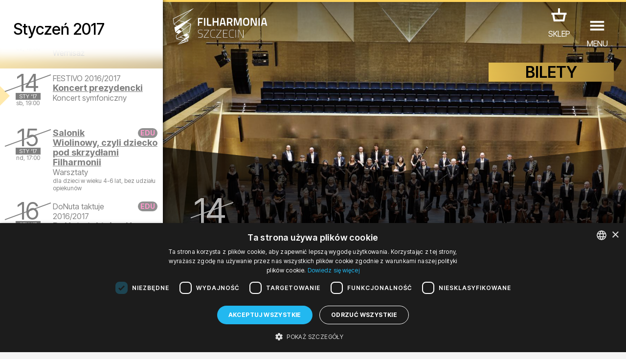

--- FILE ---
content_type: text/html; charset=UTF-8
request_url: https://filharmonia.szczecin.pl/wydarzenia/531-Koncert_prezydencki
body_size: 45648
content:
<!DOCTYPE html>
<html lang="pl">
<head>
	<meta charset="utf-8">
	<title>Koncert prezydencki - Wydarzenia - Filharmonia w Szczecinie</title>
	
	<!-- |                                       | -->
	<!-- |                   #                   | -->
	<!-- |                  ###                  | -->
	<!-- |                 #####                 | -->
	<!-- |                #######                | -->
	<!-- |               #########               | -->
	<!-- |              ##### #####              | -->
	<!-- |             #####   #####             | -->
	<!-- |            #####     #####            | -->
	<!-- |           #####       #####           | -->
	<!-- |          #####         #####          | -->
	<!-- |            ##           ##            | -->
	<!-- |              ###########              | -->
	<!-- |                 #####                 | -->
	<!-- |                   #                   | -->
	<!-- |                                       | -->
	<!-- |            A T E K T U R A            | -->
	<!-- |            www.atektura.pl            | -->
	<!-- |               2011-2026               | -->
	<!-- |                                       | -->
	
	<!-- META -->
	<meta name="Author" content="Filharmonia Szczecin">
	<meta name="description" content="„Muszę pisać melodie wpadające w ucho, bo przecież ci biedacy z galerii nie mają pieniędzy, by kupować sobie wyciągi fortepianowe; muszą...">
	<meta name="keywords" content="">
	<meta name="robots" content="index, follow, noodp">
	<meta name="viewport" content="width=device-width, initial-scale=1.0">
	<meta name="theme-color" content="#ffbb00">
	
	<!-- ICONS -->
	<link rel="icon" type="image/png" href="/favicon.png">
	<!-- LINK -->
	<link rel="canonical" href="https://filharmonia.szczecin.pl/wydarzenia/531-Koncert_prezydencki">
	<link rel="alternate" hreflang="pl" href="https://filharmonia.szczecin.pl/wydarzenia/531-Koncert_prezydencki2017">
	<link rel="alternate" hreflang="en" href="https://filharmonia.szczecin.pl/events/531-Presidential_concert">
	<link rel="alternate" hreflang="de" href="https://filharmonia.szczecin.pl/events_de/531-Prsidentenkonzert_">
	
	<!-- META FB -->
	<meta property="fb:app_id" content="654976048292456">
	<meta property="og:image" content="https://filharmonia.szczecin.pl/files/events/pl_531gallery_gallery_2_midi.jpg">
	<meta property="og:url" content="https://filharmonia.szczecin.pl/wydarzenia/531-Koncert_prezydencki">
	<meta property="og:type" content="website">
	<meta property="og:title" content="Koncert prezydencki - Wydarzenia - Filharmonia w Szczecinie">
	<meta property="og:site_name" content="Filharmonia w Szczecinie">
	<meta property="og:description" content="„Muszę pisać melodie wpadające w ucho, bo przecież ci biedacy z galerii nie mają pieniędzy, by kupować sobie wyciągi fortepianowe; muszą...">
	
	
	<!-- SERVICES -->
	
	<!-- JS -->
	<meta name="msvalidate.01" content="10C7279230500A096A1A6DA5C63F581D">
	
	<script src="https://www.google.com/recaptcha/api.js?hl=pl"></script>


<style>
<!--

input.admin_butt      {color:#c70;border:1px solid #c70;background:#fd7;padding:4px 8px;border-radius:4px;text-shadow:#c70 0 0 0;cursor:pointer;}
input.admin_butt:hover{color:#000;border:2px solid #c70;background:#fd7;padding:3px 7px;border-radius:4px;text-shadow:#c70 0 1px 2px;cursor:pointer;}

iframe[name='google_conversion_frame'] {
    height: 0 !important;
    width: 0 !important;
    line-height: 0 !important;
    font-size: 0 !important;
    margin-top: -13px;
    float: left;
}


-->
</style>

<!-- SCRIPT -->
<!-- Google Tag Manager -->
<script>(function(w,d,s,l,i){w[l]=w[l]||[];w[l].push({'gtm.start':
new Date().getTime(),event:'gtm.js'});var f=d.getElementsByTagName(s)[0],
j=d.createElement(s),dl=l!='dataLayer'?'&l='+l:'';j.async=true;j.src=
'https://www.googletagmanager.com/gtm.js?id='+i+dl;f.parentNode.insertBefore(j,f);
})(window,document,'script','dataLayer','GTM-5F6Q9XW');</script>
<!-- End Google Tag Manager --><script src="https://ajax.googleapis.com/ajax/libs/jquery/3.2.1/jquery.min.js"></script>

<!-- INTERNAL ATEKTURA/CMS -->
<script>

class UpdateBox {

	constructor(boxName, domainRoot) {
		this.boxName = boxName;
		this.url = domainRoot+'update_box_'+this.boxName+'.php?r='+Math.random();
		this.boxes = [];
		this.boxCopyNames = [];
		this.callbacks = [];
		this.disableDefaultCallback = false;
	}

	setBoxId(boxId) {
		this.boxId = boxId;
	}

	addBoxCopyNamed(boxCopyName) {
		this.boxCopyNames.push(boxCopyName);
	}

	addParam(key, value) {
		this.url += '&'+key+'='+value;
	}

	disableDefaultCallback() {
		this.disableDefaultCallback = true;
	}

	addCallback(callback) {
		this.callbacks.push(callback);
	}

	setError(error) {
		this.error = error;
	}

	addBox(boxName) {
		if (document.getElementById(boxName)) {
			this.boxes.push(document.getElementById(boxName));
		}
	}

	getBoxes() {
		this.boxes = [];

		let baseName = 'box_'+this.boxName;
		this.addBox(baseName);

		if (this.boxId != null) {
			baseName += '_'+this.boxId;
		}
		this.addBox(baseName);

		if (this.boxCopyNames.length > 0) {
			[].forEach.call(this.boxCopyNames, function(boxCopyName) {
				this.addBox(baseName+'_'+boxCopyName);
			}.bind(this));
		}
	}

	call() {

		this.getBoxes();

		this.xmlhttp = window.XMLHttpRequest ? new window.XMLHttpRequest() : new ActiveXObject("Microsoft.XMLHTTP");

		this.xmlhttp.onreadystatechange = function() {
			if (this.xmlhttp.readyState === 4) {
				if (this.xmlhttp.status === 200) {

					let response = this.xmlhttp.responseText;

					if (!this.disableDefaultCallback) {
						[].forEach.call(this.boxes, function(box) {
							box.innerHTML = response;
						}.bind(this));
					}
					[].forEach.call(this.callbacks, function(callback) {
						if (typeof callback === 'function') {
							callback(response);
						}
					});
				} else {
					if (typeof this.error === 'function') {
						this.error();
					}
				}
			}
		}.bind(this);

		this.xmlhttp.open('GET', this.url, true);
		this.xmlhttp.setRequestHeader("Content-type", "application/x-www-form-urlencoded"); // ??
		this.xmlhttp.withCredentials = true; // ??
		this.xmlhttp.send();

	}

}

var xmlhttp;
var boxname;
var boxnameid;
var boxid;
var http_request = false;
var updatename;
var updown;
var callafter;
var boxnamesarr;
var boxloop;

function update_no_ui(name, value) {

	xmlhttp = null;
	xmlhttp = GetXmlHttpObject();
	if(xmlhttp == null) {
		alert("twoja przeglądarka nie obsługuje tej funkcji :(");
		return;
	}

	var url = "/update_box_" + name + ".php?r=" + Math.random();
	url += '&value='+value;

	xmlhttp.open("GET", url, true);
	xmlhttp.send(null);

}

function update_box(boxnamex, boxidx, urlparam, callafterx, boxnamesarrx) {

	if(boxidx == '-') {
		boxidx = '';
	}
	if(urlparam == '-') {
		urlparam = '';
	}

	boxnamesarr = boxnamesarrx.split(",");
	callafter = callafterx;
	boxname = boxnamex;
	boxid = boxidx;
	xmlhttp = null;
	xmlhttp = GetXmlHttpObject();
	if(xmlhttp == null) {
		alert("twoja przeglądarka nie obsługuje tej funkcji :(");
		return;
	}

	var url = "/update_box_" + boxname + ".php?r=" + Math.random() + urlparam;

	boxnamexx = "'" + boxnamex + "'";
	boxidxx = boxidx;
	if(boxidx == '') {
		boxidxx = "'-'";
	}
	urlparamx = urlparam;
	if(urlparam == '') {
		urlparamx = "'-'";
	}

	boxloop = 1;
	if(boxnamesarr.length > 0) {
		boxloop = boxnamesarr.length;
	}
	for( bx = 0; bx < boxloop; bx++) {
		if(document.getElementById("box_" + boxname + boxid + boxnamesarr[bx])) {
			try {
				document.getElementById("box_" + boxname + boxid + boxnamesarr[bx]).innerHTML = update_box_waiter();
			} catch(err) {
				document.getElementById("box_" + boxname + boxid + boxnamesarr[bx]).style.visibility = 'hidden';
			}
		}
	}

	xmlhttp.onreadystatechange = stateChanged;
	xmlhttp.open("GET", url, true);
	xmlhttp.send(null);

}

function stateChanged() {

	if(xmlhttp.readyState == 4) {
		xmlDoc = xmlhttp.responseXML;
		for( bx = 0; bx < boxloop; bx++) {
			if(document.getElementById("box_" + boxname + boxid + boxnamesarr[bx])) {
				document.getElementById("box_" + boxname + boxid + boxnamesarr[bx]).style.visibility = 'visible';
				document.getElementById("box_" + boxname + boxid + boxnamesarr[bx]).innerHTML = xmlhttp.responseText;
			}
		}
		if(callafter != null) {
			eval(callafter);
		}

	}
}

function GetXmlHttpObject() {
	if(window.XMLHttpRequest) {
		// code for IE7+, Firefox, Chrome, Opera, Safari
		return new XMLHttpRequest();
	}
	if(window.ActiveXObject) {
		// code for IE6, IE5
		return new ActiveXObject("Microsoft.XMLHTTP");
	}
	return null;
}

function get(obj, boxnamex, boxnamexid, inputname, updateparams, updownx) {
	boxname = boxnamex;
	boxnameid = boxnamexid;
	updown = updownx;

	var poststrlist = inputname.split(",");
	var xvalue = document.getElementById(poststrlist[0]).value.replace(/&/gi, '<PUT_AMP>');
	var poststrlistx = poststrlist[0] + "=" + encodeURI(xvalue);
	if(poststrlist.length > 1) {
		var r = 1;
		for( r = 1; r < poststrlist.length; r++) {
			xvalue = document.getElementById(poststrlist[r]).value.replace(/&/gi, '<PUT_AMP>');
			poststrlistx = poststrlistx + "&" + poststrlist[r] + "=" + encodeURI(xvalue);
		}
	}

	var poststr = poststrlistx + '' + updateparams;

	makePOSTRequest('/update_box_' + boxname + '.php', poststr);
	// WARNING: /update_box_ slash added
	// WARNING: /update_box_ slash added
	// WARNING: /update_box_ slash added
	// WARNING: /update_box_ slash added
	// WARNING: /update_box_ slash added

}

function makePOSTRequest(url, parameters) {
	http_request = false;
	if(window.XMLHttpRequest) {// Mozilla, Safari,...
		http_request = new XMLHttpRequest();
		if(http_request.overrideMimeType) {
			// set type accordingly to anticipated content type
			//http_request.overrideMimeType('text/xml');
			http_request.overrideMimeType('text/html');
		}
	} else if(window.ActiveXObject) {// IE
		try {
			http_request = new ActiveXObject("Msxml2.XMLHTTP");
		} catch (e) {
			try {
				http_request = new ActiveXObject("Microsoft.XMLHTTP");
			} catch (e) {
			}
		}
	}
	if(!http_request) {
		alert('Cannot create XMLHTTP instance');
		return false;
	}

	http_request.onreadystatechange = alertContents;
	http_request.open('POST', url, true);
	http_request.setRequestHeader("Content-type", "application/x-www-form-urlencoded");
	// http_request.setRequestHeader("Content-length", parameters.length);
	// http_request.setRequestHeader("Connection", "close");
	http_request.send(parameters);
}

function alertContents() {
	if(http_request.readyState == 4) {
		if(http_request.status == 200) {
			if(updown == 0) {
				document.getElementById('box_' + boxname + boxnameid).innerHTML = http_request.responseText;
			}
			if(updown == 1) {
				document.getElementById('box_' + boxname + boxnameid).innerHTML = http_request.responseText + document.getElementById('box_' + boxname + boxnameid).innerHTML;
			}
			if(updown == 2) {
				document.getElementById('box_' + boxname + boxnameid).innerHTML = document.getElementById('box_' + boxname + boxnameid).innerHTML + http_request.responseText;
			}
		} else {
			alert('niestety coś się nie udało :(');
		}
	}
}

</script>
<script>

var media_browser_arr = new Array();
var media_browser_current = 0;
var media_browser_current_data = new Array();

function media_browser_setup(){
	if (media_browser_arr.length == 0) {
		media_browser_arr = document.getElementById('media_browser').value.split(',');
	}
	if (media_browser_arr.length == 2) {
		document.getElementById('media_browser_navigation_prev').style.display = 'none';
		document.getElementById('media_browser_navigation_next').style.display = 'none';
	}else{
		document.getElementById('media_browser_navigation_prev').style.display = '';
		document.getElementById('media_browser_navigation_next').style.display = '';
	}
}

function media_browser_show(media_id){

	media_browser_setup();
	media_browser_current = media_id;
	// alert(media_browser_arr[media_id]);

	media_browser_current_data = new Array();
	media_browser_current_data = media_browser_arr[media_id].split(':');

	document.getElementById('media_browser_container').style.display = '';
	update_box('media_browser', '', '&data='+media_browser_arr[media_id], '', '');

}

function media_browser_hide(){
	if (document.getElementById('media_browser_container')) {
		if (document.getElementById('box_media_browser')) {
			document.getElementById('box_media_browser').innerHTML = '';
		}
		document.getElementById('media_browser_container').style.display = 'none';
	}
}

function media_browser_next(){
	media_browser_current++;
	if (media_browser_current >= media_browser_arr.length) {
		media_browser_current = 1;
	}

	media_browser_show(media_browser_current);
}

function media_browser_prev(){
	media_browser_current--;
	if (media_browser_current < 1) {
		media_browser_current = media_browser_arr.length-1;
	}

	media_browser_show(media_browser_current);
}


function addgalleryftpfolder(galleryname) {

	var galleryftpfolder = document.getElementById('gallery_ftp_folder_' + galleryname + '_div');
	galleryftpfolder.style.display = '';
	document.getElementById('gallery_ftp_folder_' + galleryname + '_if').checked = 'checked';

}

function addgalleryfileinput(inputtype, galleryname) {

	var galleryfileinputcount = document.getElementById(galleryname + '_galleryfileinputcount').value;
	galleryfileinputcount++;

    var multiple = '';
    var multipleName = '';
    if(inputtype == 'file'){
        multiple = ' accept="image/jpeg, image/png" multiple="true"';
        multipleName = '[]';
    }

	document.getElementById(galleryname + '_galleryfileinputcount').value = galleryfileinputcount;
	document.getElementById(galleryname + '_galleryfileinputbox').id = galleryname + '_galleryfileinputbox_' + galleryfileinputcount;
	document.getElementById(galleryname + '_galleryfileinputbox_' + galleryfileinputcount).innerHTML = '<div style="position:relative;height:30px;background:url(' + "'galleryfileinput.png'" + ') no-repeat center;margin:2px 0;"><input type="hidden" name="' + galleryname + '_new_' + galleryfileinputcount + '_inputtype" value="' + inputtype + '"><input'+multiple+' type="' + inputtype + '" id="' + galleryname + '_new_' + galleryfileinputcount + '" name="' + galleryname + '_new_' + galleryfileinputcount + multipleName + '" style="position:absolute;top:5px;left:50px;width:200px;"><input type="text" id="' + galleryname + '_new_title_' + galleryfileinputcount + '" name="' + galleryname + '_new_title_' + galleryfileinputcount + '" placeholder="tytuł obrazu ' + galleryfileinputcount + '" onMouseOver="this.focus();" style="position:absolute;top:5px;right:70px;width:400px;"><input type="radio" name="' + galleryname + '_new_prepost_' + galleryfileinputcount + '" value="pre" style="position:absolute;top:5px;right:40px;width:20px;" title="wstaw na początku" checked><input type="radio" name="' + galleryname + '_new_prepost_' + galleryfileinputcount + '" value="post" style="position:absolute;top:5px;right:20px;width:20px;" title="wstaw na końcu"></div><div id="' + galleryname + '_galleryfileinputbox"></div>';

}

function addgalleryfileinput_v2(inputtype, galleryname) {

	var galleryfileinputcount = document.getElementById(galleryname + '_galleryfileinputcount').value;
	galleryfileinputcount++;

    var multiple = '';
    var multipleName = '';
    if(inputtype == 'file'){
        multiple = ' accept="image/jpeg, image/png" multiple="true"';
        multipleName = '[]';
    }

	document.getElementById(galleryname + '_galleryfileinputcount').value = galleryfileinputcount;
	document.getElementById(galleryname + '_galleryfileinputbox').id = galleryname + '_galleryfileinputbox_' + galleryfileinputcount;
	document.getElementById(galleryname + '_galleryfileinputbox_' + galleryfileinputcount).innerHTML = '<div style="position:relative;height:30px;background:url(' + "'galleryfileinput.png'" + ') no-repeat center;margin:2px 0;"><input type="hidden" name="pl_gallery_' + galleryname + '_new_' + galleryfileinputcount + '_inputtype" value="' + inputtype + '"><input'+multiple+' type="' + inputtype + '" id="' + galleryname + '_new_' + galleryfileinputcount + '" name="pl_gallery_' + galleryname + '_new_' + galleryfileinputcount + multipleName + '" style="position:absolute;top:5px;left:50px;width:200px;"><input type="text" id="' + galleryname + '_new_title_' + galleryfileinputcount + '" name="pl_gallery_' + galleryname + '_new_title_' + galleryfileinputcount + '" placeholder="tytuł obrazu ' + galleryfileinputcount + '" onMouseOver="this.focus();" style="position:absolute;top:5px;right:70px;width:400px;"><input type="radio" name="pl_gallery_' + galleryname + '_new_prepost_' + galleryfileinputcount + '" value="pre" style="position:absolute;top:5px;right:40px;width:20px;" title="wstaw na początku" checked><input type="radio" name="pl_gallery_' + galleryname + '_new_prepost_' + galleryfileinputcount + '" value="post" style="position:absolute;top:5px;right:20px;width:20px;" title="wstaw na końcu"></div><div id="' + galleryname + '_galleryfileinputbox"></div>';

}

var galleryimagenextid;
var galleryimageprevid;
var galleryii;
var galleryid;
var galleryfileid;
var galleryoldid;
var galleryoldfileid;
var galleryimagedirname;
var galleryimagefilename;


var galleryimagesizewarr = new Array();
var galleryimagesizeharr = new Array();

function galleryshowimage(dirname, filename, i, ii) {

	galleryoldid = galleryid;
	galleryoldfileid = galleryfileid;
	galleryid = i;
	galleryfileid = ii;

	if(document.getElementById('box_galleryimagelovecount_' + galleryoldid + '_' + galleryoldfileid)) {
		document.getElementById('box_galleryimagelovecount_' + galleryoldid + '_' + galleryoldfileid).id = 'box_galleryimagelovecount_' + galleryid + '_' + galleryfileid;
	} else if(document.getElementById('box_galleryimagelovecount')) {
		document.getElementById('box_galleryimagelovecount').id = 'box_galleryimagelovecount_' + galleryid + '_' + galleryfileid;
	}

	galleryimagedirname = dirname;
	galleryimagefilename = filename;

	galleryii = 0;
	galleryimagenextid = 0;
	galleryimageprevid = 0;
	if(document.getElementById('galleryimagearr_' + i)) {

        // ids
		var galleryimagearrx = document.getElementById('galleryimagearr_' + i).value;
        var galleryimagearr = galleryimagearrx.split(',');

        if (document.getElementById('galleryimagesizewarr_' + galleryid)) {
            // widths
            galleryimagesizewarrx = document.getElementById('galleryimagesizewarr_' + galleryid).value;
            galleryimagesizewarr = galleryimagesizewarrx.split(',');
        }
        if (document.getElementById('galleryimagesizeharr_' + galleryid)) {
            // heights
            galleryimagesizeharrx = document.getElementById('galleryimagesizeharr_' + galleryid).value;
            galleryimagesizeharr = galleryimagesizeharrx.split(',');
        }

		if(document.getElementById('box_galleryimagelovecount_' + i + '_' + ii)) {
			var galleryimagelovearrx = document.getElementById('galleryimagelovearr_' + i).value;
			var galleryimagelovearr = galleryimagelovearrx.split(',');
		}

		x = 0;
		while(x < galleryimagearr.length && galleryimagearr[x] != ii) {
			x++;
		}

		galleryii = x;

		nexti = x + 1;
		if(nexti == galleryimagearr.length) {
			nexti = 0;
		}
		previ = x - 1;
		if(x == 1) {
			previ = 0;
		}

		if(document.getElementById('box_galleryimagelovecount_' + i + '_' + ii)) {
			document.getElementById('box_galleryimagelovecount_' + i + '_' + ii).innerHTML = galleryimagelovearr[x];
		}

		galleryimagenextid = galleryimagearr[nexti];
		galleryimageprevid = galleryimagearr[previ];
	}

	document.getElementById('galleryshow').style.display = '';
	if(i == 0) {
		printfilename = php_languagearr[0] + '_' + ii + filename;
	} else {
		printfilename = i + filename + '_' + ii;
	}

	document.getElementById('galleryimagenext').style.display = '';
	document.getElementById('galleryimageprev').style.display = '';
	document.getElementById('galleryimagenextblank').style.display = 'none';
	document.getElementById('galleryimageprevblank').style.display = 'none';
	if(galleryimagenextid == 0 || galleryimagenextid == null) {
		document.getElementById('galleryimagenext').style.display = 'none';
		document.getElementById('galleryimagenextblank').style.display = '';
	}
	if(galleryimageprevid == 0 || galleryimagenextid == null) {
		document.getElementById('galleryimageprev').style.display = 'none';
		document.getElementById('galleryimageprevblank').style.display = '';
	}

	getparams = '&s=' + dirname + '&id=' + i + '&idx=' + ii + '&imagename=' + printfilename;
	update_box('galleryimage', '', getparams, 'galleryimageshowsetup()', '');

	window.location.href = '#image@' + dirname + '@' + filename + '@' + i + '@' + ii;

	//document.getElementById("galleryshow").style.top=document.body.scrollTop+'px';
	document.body.style.overflow = 'hidden';
	//document.body.style.top=document.body.scrollTop+'px';

}

window.onscroll = function() {

	//if(document.getElementById("galleryshow")){
	//document.getElementById("galleryshow").style.top=document.body.scrollTop+'px';
	//}
	//if(document.getElementById("youtubeshow")){
	//document.getElementById("youtubeshow").style.top=document.body.scrollTop+'px';
	//}
	//if(document.getElementById("mpzwebmaster")){
	//document.getElementById("mpzwebmaster").style.bottom='-'+document.body.scrollTop+'px';
	//}
	if( typeof window.windowOnScroll == 'function') {
		windowOnScroll();
	}

}
function galleryhide() {
	galleryimagearr = '';
	galleryimagearrid = '';
	if (document.getElementById('galleryshow')) {
		document.getElementById('galleryshow').style.display = 'none';
	}
	//window.location.href='#';
	document.body.style.overflow = '';
}

function youtubeshow(youtubevideoid) {
	document.getElementById('youtubeshow').style.display = '';
	getparams = '&youtubevideoid=' + youtubevideoid;
	update_box('youtubebox', '', getparams, '', '');
	window.location.href = '#youtube@' + youtubevideoid;
	//document.getElementById("galleryshow").style.top=document.body.scrollTop+'px';
	document.body.style.overflow = 'hidden';

}

function youtubehide() {
	if (document.getElementById('youtubeshow')) {
		if (document.getElementById('box_youtubebox')) {
			document.getElementById('box_youtubebox').innerHTML = '';
		}
		document.getElementById('youtubeshow').style.display = 'none';
		//window.location.href='#';
		document.body.style.overflow = '';
	}
}

function indexpopup_show(update_box_name, update_box_id, update_box_params, update_box_4, update_box_5) {
	if (document.getElementById('indexpopup_show')) {
		document.getElementById('indexpopup_show').style.display = '';
		update_box(update_box_name, update_box_id, update_box_params, update_box_4, update_box_5);
		document.body.style.overflow = 'hidden';
	}
}

function indexpopup_hide() {
	if (document.getElementById('indexpopup_show')) {
		if (document.getElementById('box_indexpopup')) {
			document.getElementById('box_indexpopup').innerHTML = '';
		}
		document.getElementById('indexpopup_show').style.display = 'none';
		document.body.style.overflow = '';
	}
}

function openIndexpopup(params, callback) {

	if (!document.getElementById('indexpopup_show')) {
		return;
	}

	document.body.style.overflow = 'hidden';
	document.getElementById('indexpopup_show').style.display = '';
	let updateBox = new UpdateBox('indexpopup', '/');
	[].forEach.call(params, (param) => {
		updateBox.addParam(param.key, param.value);
	});
	updateBox.addCallback(() => {
		callback();
		document.querySelector('#indexpopup_show>div').scrollTo(0, 0);
	});
	updateBox.call();

}

function closeIndexpopup() {
	if (!document.getElementById('indexpopup_show')) {
		return;
	}
	if (document.getElementById('box_indexpopup')) {
		document.getElementById('box_indexpopup').innerHTML = '';
	}
	document.getElementById('indexpopup_show').style.display = 'none';
	document.body.style.overflow = '';
}

function galleryshowimagex(dirname, filename, i, ii) {
	galleryoldid = galleryid;
	galleryoldfileid = galleryfileid;
	galleryid = i;
	galleryfileid = ii;

	if(document.getElementById('box_galleryimagelovecount_' + galleryoldid + '_' + galleryoldfileid)) {
		document.getElementById('box_galleryimagelovecount_' + galleryoldid + '_' + galleryoldfileid).id = 'box_galleryimagelovecount_' + galleryid + '_' + galleryfileid;
	} else if(document.getElementById('box_galleryimagelovecount')) {
		document.getElementById('box_galleryimagelovecount').id = 'box_galleryimagelovecount_' + galleryid + '_' + galleryfileid;
	}

	galleryimagedirname = dirname;
	galleryimagefilename = filename;

	galleryimagenextid = 0;
	galleryimageprevid = 0;
	if(document.getElementById('galleryimagearr_' + i)) {

		var galleryimagearrx = document.getElementById('galleryimagearr_' + i).value;
		var galleryimagearr = galleryimagearrx.split(',');

		if(document.getElementById('box_galleryimagelovecount_' + i + '_' + ii)) {
			var galleryimagelovearrx = document.getElementById('galleryimagelovearr_' + i).value;
			var galleryimagelovearr = galleryimagelovearrx.split(',');
		}

		x = 0;
		while(x < galleryimagearr.length && galleryimagearr[x] != ii) {
			x++;
		}
		nexti = x + 1;
		if(nexti == galleryimagearr.length) {
			nexti = 0;
		}
		previ = x - 1;
		if(x == 1) {
			previ = 0;
		}

		if(document.getElementById('box_galleryimagelovecount_' + i + '_' + ii)) {
			document.getElementById('box_galleryimagelovecount_' + i + '_' + ii).innerHTML = galleryimagelovearr[x];
		}

		galleryimagenextid = galleryimagearr[nexti];
		galleryimageprevid = galleryimagearr[previ];
	}

	document.getElementById('galleryshow').style.display = '';
	if(i == 0) {
		printfilename = php_languagearr[0] + '_' + ii + filename;
	} else {
		printfilename = i + filename + '_' + ii;
	}
	document.getElementById('galleryimageshow').src = 'gallery_wait.png';
	document.getElementById('galleryimageshow').src = 'files/' + dirname + '/' + printfilename + '.jpg';

	document.getElementById('galleryimagenext').style.display = '';
	document.getElementById('galleryimageprev').style.display = '';
	document.getElementById('galleryimagenextblank').style.display = 'none';
	document.getElementById('galleryimageprevblank').style.display = 'none';
	if(galleryimagenextid == 0) {
		document.getElementById('galleryimagenext').style.display = 'none';
		document.getElementById('galleryimagenextblank').style.display = '';
	}
	if(galleryimageprevid == 0) {
		document.getElementById('galleryimageprev').style.display = 'none';
		document.getElementById('galleryimageprevblank').style.display = '';
	}

	if(document.getElementById('box_galleryimagelovecount_' + i + '_' + ii)) {
		getparams = '&s=' + dirname + '&id=' + i + '&idx=' + ii;
		update_box('galleryimagelovecount', '_' + i + '_' + ii, getparams, '', '');
	}

}

function easylog_showlogform() {
	document.getElementById('easylog_logform').style.display = '';
}

function easylog_closelogform() {
	document.getElementById('easylog_logform').style.display = 'none';
}

document.onkeyup = function(e) {
	if (e.keyCode == 27) {
		indexpopup_hide();
		galleryhide();
		youtubehide();
		media_browser_hide();
	}else if (e.keyCode == 37) {
		if (document.getElementById('media_browser_container') && document.getElementById('media_browser_container').style.display != 'none') {
			media_browser_prev();
		}
	}else if (e.keyCode == 39) {
		if (document.getElementById('media_browser_container') && document.getElementById('media_browser_container').style.display != 'none') {
			media_browser_next();
		}
	}
}

</script>
<script>

// TOOLBAR

var actual_toolbar = '';
var actual_toolbar_input = '';
function show_toolbar(from_input, txt_name, toolbar_title) {
	if(from_input == 'textarea') {
		actual_toolbar = txt_name;
	} else if(from_input == 'title') {
		actual_toolbar_input = txt_name;
	}
	document.getElementById('admin_toolbar_title').innerHTML = toolbar_title;
	document.getElementById('admin_toolbar').style.display = '';
	document.getElementById('admin_toolbar_butts_textarea').style.display = 'none';
	document.getElementById('admin_toolbar_butts_title').style.display = 'none';
	document.getElementById('admin_toolbar_butts_' + from_input).style.display = '';
	document.getElementById('admin_toolbar').style.display = '';
	if(from_input == 'textarea') {
		update_height(txt_name, 'box_liveview' + txt_name);
	}
}

function hide_toolbar() {
	//document.getElementById('admin_toolbar').style.display='none';
	//actual_toolbar='';
}

window.addEventListener('load', function() {
	showImageOrVideoOnLoad();
});
function bodystartevent() {
	// it's just a shortcut
	// bodystartevent() was used hardcoded on body tag as onload parameter
	showImageOrVideoOnLoad();
}
function showImageOrVideoOnLoad() {
	var startevent = new String(window.location).split('#');
	if(startevent[1] != null) {
		var starteventx = startevent[1].split('@');
		if(starteventx[0] == 'youtube') {
			youtubeshow(starteventx[1]);
		}
		if(starteventx[0] == 'image') {
			galleryshowimage(starteventx[1], starteventx[2], starteventx[3], starteventx[4]);
		}
	}
}

// OPEN/CLOSE DIV
function opendiv(divname, buttname) {
	document.getElementById(divname).style.display = '';
	if(buttname != null) {
		document.getElementById(buttname).style.display = 'none';
	}
}

function closediv(divname, buttname) {
	document.getElementById(divname).style.display = 'none';
	if(buttname != null) {
		document.getElementById(buttname).style.display = '';
	}
}

// PLIK Z LINKU
function fileinput_changesource(fileinputname) {
	document.getElementById(fileinputname).type = "text";
	document.getElementById(fileinputname + '_changesource_type').value = "text";
	document.getElementById(fileinputname + '_changesource').value = '';
	document.getElementById(fileinputname + '_changesource').style.display = 'none';
	document.getElementById(fileinputname).focus();
}

function cmsFileInputToggleSourceType(fileInputName) {
	let fileInputType = document.getElementById(fileInputName).type;
	if (fileInputType == 'file') {
		document.getElementById(fileInputName).type = "text";
		document.getElementById(fileInputName + '_changesource_type').value = "text";
		document.getElementById(fileInputName + '_changesource').value = 'załaduj z dysku';
		document.getElementById(fileInputName).focus();
	} else if (fileInputType == 'text') {
		document.getElementById(fileInputName).type = "file";
		document.getElementById(fileInputName + '_changesource_type').value = "file";
		document.getElementById(fileInputName + '_changesource').value = 'załaduj z linku';
		document.getElementById(fileInputName).focus();
	}
}

// TEXTAREA LIVEVIEW HEIGHT
// OLD
function update_heightx(ta, lv) {

    document.getElementById(ta).style.height = '1px';
    tah = parseInt(document.getElementById(ta).scrollHeight);
    document.getElementById(lv).style.height = '1px';
    lvh = parseInt(document.getElementById(lv).scrollHeight);

    newh = tah;
    if(lvh > tah) {
        newh = lvh;
    }

    document.getElementById(lv).style.height = newh + 'px';
    document.getElementById(ta).style.height = newh + 'px';

    /*
     newh=document.getElementById(liveviewh).offsetHeight+"px";
     document.getElementById(textareah).style.height=newh;
     if(document.getElementById(textareah).clientHeight>document.getElementById(textareah).scrollHeight){
     newh=document.getElementById(liveviewh).offsetHeight+"px";
     document.getElementById(textareah).style.height=newh;
     //document.getElementById(liveviewh).style.height=newh;
     }else{
     document.getElementById(textareah).style.height='100px';
     newh=document.getElementById(textareah).scrollHeight+"px";
     document.getElementById(textareah).style.height=newh;
     //document.getElementById(liveviewh).style.height=newh;
     }
     */
}

// TEXTAREA LIVEVIEW HEIGHT
function update_height(ta, lv) {


    // newh = tah;
    // if(lvh > tah) {
        // newh = lvh;
    // }

    // document.getElementById(lv).style.height = newh + 'px';

		let nodeIDs = (ta+','+lv).split(',');

		let newH = 0;

		[].forEach.call(nodeIDs, function(nodeID) {

			let node = document.getElementById(nodeID);
			if (node) {

				node.style.height = '1px';
				node.offsetHeight;
				let nodeH = parseInt(node.scrollHeight);

				if (nodeH>newH) {
					newH = nodeH;
				}

			}

		});

		newH+=20;

		[].forEach.call(nodeIDs, function(nodeID) {
			let node = document.getElementById(nodeID);
			if (node) {
				node.style.height = newH + 'px';
			}
		});

    /*
     newh=document.getElementById(liveviewh).offsetHeight+"px";
     document.getElementById(textareah).style.height=newh;
     if(document.getElementById(textareah).clientHeight>document.getElementById(textareah).scrollHeight){
     newh=document.getElementById(liveviewh).offsetHeight+"px";
     document.getElementById(textareah).style.height=newh;
     //document.getElementById(liveviewh).style.height=newh;
     }else{
     document.getElementById(textareah).style.height='100px';
     newh=document.getElementById(textareah).scrollHeight+"px";
     document.getElementById(textareah).style.height=newh;
     //document.getElementById(liveviewh).style.height=newh;
     }
     */
}

// INPUT TITLE FORMAT [abc] lowercase, [Abc] capital, [ABC] uppercase etc
function formatTitle(format_type) {
	el = document.getElementById(actual_toolbar_input);
	if(format_type == 'tolowercase' || format_type == 'capital') {
		el.value = el.value.toLowerCase();
		if(format_type == 'capital') {
			el.value = el.value.substr(0, 1).toUpperCase() + el.value.substr(1, el.value.length);
		}
	} else {
		el.value = el.value.toUpperCase();
	}
}

// TEXTAREA TEXT FORMAT [B] [U] [I] ETC
function formatText(el, tag, tag2) {

	let savedScrollTop = window.pageYOffset || document.documentElement.scrollTop || document.body.scrollTop || 0;
	console.log (window.pageYOffset || document.documentElement.scrollTop || document.body.scrollTop || 0);

	if(el == null) {
		el = document.getElementById(actual_toolbar);
	}
	if(el.setSelectionRange) {

		console.log('el.setSelectionRange');
		select_position = el.selectionEnd;
		selected_text = el.value.substring(el.selectionStart, el.selectionEnd);
		el.value = el.value.substring(0, el.selectionStart) + tag + selected_text + tag2 + el.value.substring(el.selectionEnd, el.value.length);

		if(selected_text.length > 0) {
			select_position_start = select_position - selected_text.length + tag.length; // why was there hardcoded +2???
			select_position_end = select_position + tag.length;
		} else {
			select_position_start = select_position + tag.length;
			select_position_end = select_position_start;
		}

		el.focus();
		el.setSelectionRange(select_position_start, select_position_end);

	} else {
		console.log('document.selection.createRange()');

		var selectedText = document.selection.createRange().text;

		select_position = el.selectionEnd;

		if(selectedText != "") {
			var newText = tag + selectedText + tag2;
			document.selection.createRange().text = newText;
		}

		selectedText.collapse(true);
		selectedText.moveEnd('character', select_position);
		selectedText.moveStart('character', select_position);
		selectedText.select();

	}

	document.documentElement.scrollTop = savedScrollTop;
	console.log (window.pageYOffset || document.documentElement.scrollTop || document.body.scrollTop || 0);

}

// CLEAR CAPTCHA
var clearcaptcha = false;

function clearcaptchax() {
	if(clearcaptcha == false) {
		document.getElementById('kom_captcha').value = '';
		clearcaptcha = true;
	}
}

// SHOW TAB
function showtab(tabname, ile, tabid) {

	for( i = 0; i < ile; i++) {
		onoff = 1;
		if(i == tabid) {
			onoff = 2;
		}
		document.getElementById(tabname + '_tabbutt_' + i).className = 'tabbutt' + onoff;
		document.getElementById(tabname + '_intab_' + i).className = 'intab' + onoff;
		//document.getElementById('x'+tabname+'_tabbutt_'+i).className='xtabbutt'+onoff;
	}

}

// SHOW/HIDE DEL BUTTONS
function showdelbutts(id) {
	document.getElementById('delform' + id).style.display = '';
	document.getElementById('nodelbutt' + id).style.display = '';
	document.getElementById('delbutt' + id).style.display = 'none';
}

function hidedelbutts(id) {
	document.getElementById('delform' + id).style.display = 'none';
	document.getElementById('nodelbutt' + id).style.display = 'none';
	document.getElementById('delbutt' + id).style.display = '';
}

// SHOW FORM PER LANGUAGE
function showlangelements(langid) {

	for( i = 0; i < languageelements.length; i++) {
		for( ii = 0; ii < languageprint.length; ii++) {
			ifdisplay = 'none';
			if(languageprint[ii] == langid || langid == 'all') {
				ifdisplay = 'block';
			}
			document.getElementById(languageprint[ii] + '_' + languageelements[i] + '_div').style.display = ifdisplay;
		}
	}
	
	let inputLangContainersNODEs = document.querySelectorAll('.inputLangContainer');
	[].forEach.call(inputLangContainersNODEs, (inputLangContainerNODE)=>{
		inputLangContainerNODE.classList.add('hidden');
		if (inputLangContainerNODE.classList.contains('inputLangContainer'+langid.toUpperCase()) || langid=='all') {
			inputLangContainerNODE.classList.remove('hidden');
		}
	});

}

</script>

<!-- INTERNAL PHP VARS -->
<script>

var __admin_domain = "https://filharmonia.szczecin.pl/";
var changeorder = false;
var languageelements=new Array();
var languageprint=new Array('pl','en','de');
var php_languagearr=new Array('pl','en','de');

</script>

<meta name="facebook-domain-verification" content="i6u8ui97ie36br12kk5djfgmjkdy5v"><link rel="preconnect" href="https://fonts.googleapis.com">
<link rel="preconnect" href="https://fonts.gstatic.com" crossorigin>
<link href='https://fonts.googleapis.com/css?family=Titillium+Web:400,700,900,200&subset=latin,latin-ext&amp;display=swap' rel='stylesheet' type='text/css'>
<link href="https://fonts.googleapis.com/css2?family=Inter+Tight:ital,wght@0,100..900;1,100..900&display=swap" rel="stylesheet">

<script>
    <!--

  var is_firefox = navigator.userAgent.toLowerCase().indexOf('firefox') > -1;
	var is_ie= navigator.userAgent.toLowerCase().indexOf('ie') > -1;
	var is_opera= navigator.userAgent.toLowerCase().indexOf('opera') > -1;

	var _scrollTop = 0;

	var menuClosed = 1;
	var menuBarClosed = 1;

	function toggleMenu(){

		menuClosed *= (-1);

		menuAppearance();

	}

	function menuAppearance(){

    var logo = document.getElementById('logo');
		var menu = document.getElementById('top_menu');
		var menu_buttons = document.getElementById('menu_buttons');
		// var menu_icon = document.getElementById('menu_icon');
		var buy_ticket_bar = document.getElementById('buy_ticket_bar');
		var cal_icon = document.getElementById('cal_icon');
		var scroll_icon = document.getElementById('scroll_icon');

    if (logo) {

    	if (menuClosed > 0) {

    		if (_scrollTop <= 0) {

    			if (buy_ticket_bar) {
    				buy_ticket_bar.setAttribute('class', 'buy_ticket_bar');
    			}

    			logo.setAttribute('class', 'logo_max');
    			menu.setAttribute('class', 'top_menu top_menu_hidden');
    			menu_buttons.setAttribute('class', 'menu_buttons');
    			// menu_icon.setAttribute('class', 'menu_icon');
    			cal_icon.classList.remove('cal_icon_hide');
					cal_icon.classList.add('cal_icon');
    			if (scroll_icon) {
      			scroll_icon.setAttribute('class', 'scroll_icon');
    			}
    		} else {

    			if (buy_ticket_bar) {
    				buy_ticket_bar.setAttribute('class', 'buy_ticket_bar_scrolled');
    			}

    			logo.setAttribute('class', 'logo');
    			menu.setAttribute('class', 'top_menu top_menu_logo');
    			menu_buttons.setAttribute('class', 'menu_buttons_hide');
    			// menu_icon.setAttribute('class', 'menu_icon_hide');
    			// cal_icon.setAttribute('class', 'cal_icon_hide');
    			cal_icon.classList.add('cal_icon_hide');
    			cal_icon.classList.remove('cal_icon');
    			if (scroll_icon) {
    				scroll_icon.setAttribute('class', 'scroll_icon_hide');
    			}
    		}
      } else {

      	if (buy_ticket_bar) {
      		buy_ticket_bar.setAttribute('class', 'buy_ticket_bar');
      	}

      	logo.setAttribute('class', 'logo');
      	menu.setAttribute('class', 'top_menu top_menu_open');
      	menu_buttons.setAttribute('class', 'menu_buttons_hide');
      	// menu_icon.setAttribute('class', 'menu_icon_hide');
				cal_icon.classList.add('cal_icon_hide');
				cal_icon.classList.remove('cal_icon');
      	if (scroll_icon) {
      		scroll_icon.setAttribute('class', 'scroll_icon_hide');
      	}
      }
    }
  }


    function facebook_box() {
        box = document.getElementById('facebook_box');
        if (box.style.display == 'none') {
            box.style.display = '';
        } else {
            box.style.display = 'none';
        }
    }

    var myMarkerCluster = null;

    var markerlinkarr = new Array();
    var markerarr = new Array();
    var markerforclusters = [];
    var markerid;

    function my_googlemap(mapname, markerlat, markerlng, markerlink, markertitle, markericonimage, markericonimage_w, markericonimage_h, markericonimage_x, markericonimage_y, markericonimage_group) {

        var markerlatarr = markerlat.split('|');
        var markerlatarrcount = markerlatarr.length;
        var markerlngarr = markerlng.split('|');
        markerlinkarr = markerlink.split('|');
        var markertitlearr = markertitle.split('|');
        var markericonimagearr = markericonimage.split('|');
        var markericonimagearr_w = markericonimage_w.split('|');
        var markericonimagearr_h = markericonimage_h.split('|');
        var markericonimagearr_x = markericonimage_x.split('|');
        var markericonimagearr_y = markericonimage_y.split('|');
        var markerIcon;

        var wspolrzedne = new google.maps.LatLng(markerlatarr[0], markerlngarr[0]);
        var opcjeMapy = {
            zoom : 2,
            center : wspolrzedne,
            mapTypeId : google.maps.MapTypeId.ROADMAP,
            disableDefaultUI : true,
            mapTypeControl : true,
            mapTypeControlOptions : {
                style : google.maps.MapTypeControlStyle.DROPDOWN_MENU
            },
            navigationControl : true,
            navigationControlOptions : {
                style : google.maps.NavigationControlStyle.SMALL
            }
        };
        mapa = new google.maps.Map(document.getElementById(mapname + '_map'), opcjeMapy);

        var markerstartid = 0;
        if (markerlatarrcount > 1) {
            markerstartid = 1;
        }

        for ( markeridx = markerstartid; markeridx < markerlatarrcount; markeridx++) {
            markerid = markeridx;
            punkt = new google.maps.LatLng(markerlatarr[markerid], markerlngarr[markerid]);
            markerIcon = new google.maps.MarkerImage(markericonimagearr[markerid], new google.maps.Size(parseInt(markericonimagearr_w[markerid]), parseInt(markericonimagearr_h[markerid])), new google.maps.Point(0, 0), new google.maps.Point(parseInt(markericonimagearr_x[markerid]), parseInt(markericonimagearr_y[markerid])));

            var opcjeMarkera = {
                position : punkt,
                map : mapa,
                draggable : false,
                title : markertitlearr[markerid],
                icon : markerIcon
            }
            markerarr[markerid] = new google.maps.Marker(opcjeMarkera);
            markerforclusters.push(markerarr[markerid]);
            markerarr[markerid].markeridxx = markerid;
            google.maps.event.addListener(markerarr[markerid], 'click', function() {
                document.location.href = markerlinkarr[this.markeridxx];
            });
        }

        var clusterStyles = [{
            textColor : 'white',
            url : markericonimage_group,
            height : 50,
            width : 50
        }, {
            textColor : 'white',
            url : markericonimage_group,
            height : 50,
            width : 50
        }, {
            textColor : 'white',
            url : markericonimage_group,
            height : 50,
            width : 50
        }];

        myMarkerClusterer = new MarkerClusterer(mapa, markerforclusters, {
            maxZoom : 13,
            gridSize : 40,
            styles : clusterStyles
        });

    }

    var calendar_start_week = 0;

    function change_week(change) {
        if (change > 0) {
            calendar_start_week += 1;
        } else if (change < 0) {
            calendar_start_week -= 1;
        } else {
            calendar_start_week = 0;
        }
        update_box('pokonacnude_calendar_start_week', '', '&change=' + calendar_start_week, '', '');
        if (calendar_start_week == 0) {
            document.getElementById('pokonacnude_calendar_start_today').style.display = 'none';
        } else {
            document.getElementById('pokonacnude_calendar_start_today').style.display = '';
        }
    }


    -->
</script>
<link rel="stylesheet" type="text/css" href="/fontello-cms/css/atektura-cms.css"><style>


.atekturaCMSBorder {
	background: transparent !important;
	border: 2px solid #fd7 !important;
	border-radius: 4px !important;
	color: inherit !important;
	font-size: 12px !important;
	line-height: 16px !important;
}
.atekturaCMSComment {
	background: #fd7 !important;
	border: 2px solid #fd7 !important;
	border-radius: 4px !important;
	color: #000 !important;
	font-size: 12px !important;
	line-height: 16px !important;
}
.atekturaCMSSiteButton {
	position: relative !important;
	display: inline-block !important;
	top: -6px !important;
	height: 16px !important;
	padding: 0 6px !important;
	background: #fd7 !important;
	border: 2px solid #fd7 !important;
	border-radius: 4px !important;
	color: #000 !important;
	font-size: 12px !important;
	font-weight: bold !important;
	line-height: 16px !important;
	text-decoration: none !important;
}
.atekturaCMSSiteButton:hover {
	background: #fff !important;
	text-decoration: none !important;
}


.fb-like {
	position: relative;
	top: -6px;
	margin: 0 10px;
}


html, body {
	width: 100%;
	height: 100%;
	margin: 0;
}

h1, h2, h3, h4, h5, h6 {
	margin: inherit;
	font-weight: inherit;
	font-size: inherit;
}
.r {
	float:right;
}
.l {
	float:left;
}
.absolute_zero {
	position:absolute;
	top:0px;
	left:0px;
}
.wh100 {
	width: 100%;
	height: 100%;
}
.clearafter::after {
	content:'';
	display: block;
	clear: both;
}
.hidden {
	display: none !important;
}

.inputLang {
	background-repeat: no-repeat;
	background-position: top right;
}
.inputLangALL {
	background-image: url('/flaga_all.png');
}
.inputLangPL {
	background-image: url('/flaga_pl.png');
}
.inputLangEN {
	background-image: url('/flaga_en.png');
}
.inputLangDE {
	background-image: url('/flaga_de.png');
}

.visually-hidden {
  position: absolute;
  width: 1px;
  height: 1px;
  padding: 0;
  margin: -1px;
  overflow: hidden;
  clip: rect(0, 0, 0, 0);
  clip-path: inset(50%);
  white-space: nowrap;
  border: 0;
}

</style>
<style>

#media_browser_container {
	background: #000;
	position: fixed;
	top: 0px;
	left: 0px;
	width: 100%;
	height: 100%;
	z-index: 1000000;
	vertical-align: middle;
}
#box_media_browser {
	position: relative;
	margin: auto;
	text-align: center;
	height: 90%;
}
#media_browser_navigation {
	position: relative;
	margin: auto;
	text-align: center;
	height: 10%;
	background: #000;
}
#media_browser_navigation button {
	display: inline-block;
	width: 10%;
	height: 100%;
	cursor: pointer;
	color: #fff;
	text-decoration: none;
	font-size: 40px;
}
#media_browser_navigation button:hover {
	color: #fff;
}
/* #media_browser_navigation_prev {

}
#media_browser_navigation_close {

}
#media_browser_navigation_next {

} */

</style>
<link rel="stylesheet" type="text/css" href="/fontello/css/filharmoniaszczecin.css">





<style media="screen">

	/* universal AtekturaVideoBackgroundComponent styles */
	.atekturaVideoBackgroundComponent {
		display: block;
		width: 100%;
		height: 100%;
		position: relative;
		overflow: hidden;
	}
	.atekturaVideoBackgroundComponent.atekturaVideoBackgroundComponentHidden {
		visibility: hidden;
	}
	.atekturaVideoBackgroundComponent iframe {
		position: absolute;
	}
	.atekturaVideoBackgroundComponent .overlay_no_interaction {
		position: absolute;
		width: 100%;
		height: 100%;
		top: 0px;
		left: 0px;
	}

	@media all and (max-width: 640px) {

		.atekturaVideoBackgroundComponent {
			display: none;
		}

	}

</style>

<style>

div.clear {
	clear: both;
}
.r {
	float: right;
}
.l {
	float: left;
}

.to_right {
	text-align: right;
}

.scrollable {
	overflow: auto;
}

input[type="checkbox"],
input[type="radio"],
input[type="submit"],
button {
	cursor: pointer;
}

input[type="checkbox"] {
	-webkit-appearance: checkbox;
	-moz-appearance: checkbox;
}

.x__animated_fast {
	-o-transition: .15s;
	-ms-transition: .15s;
	-moz-transition: .15s;
	-webkit-transition: .15s;
	transition: .15s;
}
.x__animated {
	-o-transition: .5s;
	-ms-transition: .5s;
	-moz-transition: .5s;
	-webkit-transition: .5s;
	transition: .5s;
}

.wh100,
.fullsize {
	width: 100%;
	height: 100%;
}
.w100 {
	width: 100%;
}
.h100 {
	height: 100%;
}

a.no_link {
	cursor: initial !important;
}

.iframe_container {
	-webkit-overflow-scrolling: touch;
	overflow: scroll;
}
.iframe_container>iframe {
	width: 100%;
	height: 100%;
	border-width: 0px;
	display: block;
}

.vote_frame {
	width: 100%;
	height: 800px;
	-webkit-overflow-scrolling: touch;
	overflow: scroll;
}
.vote_frame>iframe {
	width: 100%;
	height: 100%;
	border: 0;
	outline: 1px solid #ffd45a;
}

.clearbefore::before {
	content: '';
	clear: both;
	display: block;
}
.clearafter::after {
	content: '';
	clear: both;
	display: block;
}

@media all and (max-width: 640px) {

	.scrollable {
		overflow: scroll;
		-webkit-overflow-scrolling: touch;
	}

}

</style>
<style>

.default__video_player_wrapper,
.default_facebook_video_player_wrapper,
.default_vimeo_video_player_wrapper,
.default_youtube_video_player_wrapper {
	clear: both;
	text-align: center;
}
.default__video_player_wrapper iframe,
.default_facebook_video_player_wrapper iframe,
.default_vimeo_video_player_wrapper iframe,
.default_youtube_video_player_wrapper iframe {
	width: 100%;
	max-width: 560px;
	height: 315px;
	border-width: 0;
}


html, body {
	overflow-x: hidden;
	overflow-y: auto;
}

html {
	width: 100%;
	height: 100%;
	min-height: 100% !important;
}

.system_error {
	text-align: center;
	font-size: 1.875em;
	background: #b00;
	color: #f88;
	padding: 20px 6%;
}
.system_alert {
	text-align: center;
	font-size: 1.875em;
	background: #c90;
	color: #000;
	padding: 20px 6%;
}
.system_info {
	text-align: center;
	font-size: 1.875em;
	background: #0b5;
	color: #bfb;
	padding: 20px 6%;
}

.f__page_title {
	font-size: 3.125em;
	line-height: 1em;
}

.gfx_card {
	box-shadow: #ccc 0 1px 2px;
	background: #fff;
}

.social_media {
	text-align: center;
	padding: 10px;
}

#errorlog_box {
	color: #ffd45a;
	text-align: center;
	font-size: 1.5em;
	font-weight: 300;
	background: #000;
	position: fixed;
	top: 100px;
	z-index: 1000000;
	padding: 50px 0;
	box-shadow: #000 0 1px 20px;
	width: 100%;
}

#errorlog_box a {
	display: block;
}

.f__page_title .subtitle {
	font-size: 0.4em;
	line-height: 40px;
	padding-left: 20px;
}
.footer {
	clear: both;
	height: 200px;
}
.accent {
	color: #ffd45a;
}

.in_text_link {
	text-decoration: underline;
}
.in_text_link:focus,
.in_text_link:hover {
	text-decoration: none;
}

@media all and (max-width: 1365px) {

	.f__page_title {
		font-size: 2.375em;
		line-height: 40px;
	}

}

@media all and (max-width: 729px) {

	.f__page_title {
		font-size: 1.75em;
		line-height: 30px;
	}

}

</style>
<style media="screen">

	.covidProcedureInfoBox {
		background: -webkit-linear-gradient(-45deg, #ffd45a, #a58339);
		padding: 4% 10%;
		box-sizing: border-box;
	}

	.covidProcedureInfoBox .title {
		font-size: 200%;
	}

	.covidProcedureInfoBox .description {
		padding-top: 10px;
	}

	.covidProcedureInfoBox .cta {
		padding-top: 10px;
	}

	.covidProcedureInfoBox .cta a {
		background: #111;
		color: #ffbb00;
		display: inline-block;
		padding: 10px 20px;
		margin-top: 2px;
		text-decoration: none;
	}

</style>

<style>

	.cta_button {
		display: inline-block;
		/* float: right; */
		padding: 1% 2%;
		color: #000;
		background: -webkit-linear-gradient(-45deg, #ffd45a, #a58339);
	}
	.cta_button:focus,
	.cta_button:hover {
		color: #ffd45a;
		background: #222;
	}

	button {
		/* display: block; */
		border-width: 0;
		cursor: pointer;
		font-size: inherit;

		/* padding: 1% 2%; */
		padding: 0px;
		color: #000000;
		background: -webkit-linear-gradient(-45deg, #ffd45a, #a58339);
	}
	button:hover,
	button:focus {
		color: #ffd45a;
		background: #000000;
	}

	input {
		-webkit-appearance: none;
		-moz-appearance: none;
	}

	body {
		font-family: 'Inter Tight', sans-serif;
		font-weight: 400;
		font-size: 16px; /* base font size in pixels */
	}

	li,
	div,
	td,
	button,
	input,
	textarea,
	select,
	option {
		font-family: 'Inter Tight', sans-serif;
		font-weight: 400;
		font-size: 1em;
	}
	a {
		cursor: pointer;
		color: inherit;
	}
	a:focus,
	a:hover {
		color: inherit;
	}

	body {
		margin: 0px;
		padding: 0px;
		border: 0px solid #fff;
		border-collapse: collapse;
		width: 100%;
		height: 100%;
		min-height: 100% !important;
		background: #f5f5f5;
		color: #000;
	}
	table.admin_table {
		margin: 0px;
		padding: 0px;
		border: 0px solid #fff;
		border-spacing: 0px;
		border-collapse: collapse;
		height: 100%;
		width: 100%;
	}
	td.admin_td {
		margin: 0px;
		padding: 0px;
		border: 0px solid #fff;
		border-spacing: 0px;
		border-collapse: collapse;
		vertical-align: top;
		text-align: center;
	}
	td.admin_footer {
		color: #111;
		height: 30px;
		font-size: 12px;
		text-align: center;
		padding: 30px 0;
		color: #f5f5f5;
		background: #545454;
	}

	div.tabbutt1 {
		font-weight: normal;
		display: inline;
		padding: 2px 16px;
		margin-bottom: 4px;
		background: transparent;
		color: #000;
		cursor: pointer;
	}
	div.tabbutt2 {
		font-weight: bold;
		display: inline;
		padding: 2px 16px;
		margin-bottom: 4px;
		background: #000;
		color: #fff;
		cursor: pointer;
	}
	div.intab1 {
		padding: 10px;
		display: none;
	}
	div.intab2 {
		padding: 10px 20px;
	}

	a.menu {
		display: block;
		height: 92px;
		float: left;
		padding: 0 10px;
		font-size: 16px;
		font-weight: 700;
		line-height: 88px;
		color: #545454;
		background: #f5f5f5;
		-o-transition: .15s;
		-ms-transition: .15s;
		-moz-transition: .15s;
		-webkit-transition: .15s;
		transition: .15s;
	}
	a.menu:focus,
	a.menu:hover {
		text-decoration: none;
		color: #fff;
	}

	.indieGallery span.title {position: relative;top: 0px;left: -45px;padding: 0 10px 0 45px;background-color: #545454;color: #fff;line-height: 39px;font-size: 28px;}
	span.subtitle {
		font-size: 1.5em;
		font-weight: bold;
		display: block;
	}
	div.column_1 {width: 620px;padding: 20px 0;}
	div.column_3 {float: left;width: 190px;padding: 20px 0;}
	.col {margin-left: 25px;}
	.txt {font-family: arial;color: #545454;font-size: 12px;}

	.txt a {cursor: pointer;color: #545454;font-family: inherit;font-size: inherit;text-decoration: underline;}
	.txt a:focus,
	.txt a:hover {
		color: #c1c1c0;
		text-decoration: none;
	}

	a.event {display: block;padding: 12px 0;border-bottom: 1px solid #c1c1c0;color: #545454;font-family: arial;font-weight: bold;text-decoration: none;}
	a.event:focus,
	a.event:hover {
		color: #000;
		text-decoration: none;
	}
	a.event span {float: right;font-weight: normal;}
	a.event span.event {width: 400px;}
	a.event span i {color: #c1c1c0;}

	a.people_link {display: block;color: #545454;font-family: arial;line-height: 24px;text-decoration: none;}
	a.people_link:focus,
	a.people_link:hover {
		color: #c1c1c0;
		text-decoration: none;
	}

	a.butt {
		background-color: #c1c1c0;
		cursor: pointer;
		display: block;
		width: 255px;
		height: 95px;
		margin-top: 20px;
		-o-transition: .15s;
		-ms-transition: .15s;
		-moz-transition: .15s;
		-webkit-transition: .15s;
		transition: .15s;
	}

	a.buttx {
		background-color: #c1c1c0;
		cursor: pointer;
		display: block;
		width: 117px;
		height: 117px;
		margin-top: 20px;
		text-align: center;
		font-size: 21px;
		line-height: 113px;
		color: #fff;
		text-decoration: none;
		font-weight: bold;
		-o-transition: .15s;
		-ms-transition: .15s;
		-moz-transition: .15s;
		-webkit-transition: .15s;
		transition: .15s;
	}

	a.butt_txt {
		background-color: #c1c1c0;
		cursor: pointer;
		display: block;
		float: left;
		padding: 8px 20px;
		margin: 8px 0;
		text-decoration: none;
		-o-transition: .15s;
		-ms-transition: .15s;
		-moz-transition: .15s;
		-webkit-transition: .15s;
		transition: .15s;
	}
	a.butt_txt:focus,
	a.butt_txt:hover {
		background-color: #545454;
		text-decoration: none;
	}

	div.popup {width: 450px;background: #fff;margin: 0 auto;text-align: left;font-family: arial;font-weight: bold;color: #545454;}
	div.popup div.closebutt {cursor: pointer;float: right;width: 24px;height: 24px;background-image: url('closebutt.svg');}
	div.popup div.info {padding: 15px 30px;}
	div.popup div.title {position: relative;top: 0px;left: -10px;width: 430px;color: #fff;font-size: 24px;font-weight: 700;padding: 12px 20px;line-height: 30px;}
	div.popup img {margin-top: 15px;}
	div.popup div.text {padding: 34px 30px;font-family: arial;line-height: 150%;}

	input.lang_form {
		display: block;
		height: 92px;
		float: right;
		padding: 0 10px;
		font-size: 16px;
		font-weight: 700;
		line-height: 88px;
		color: #545454;
		background: #f5f5f5;

		-o-transition: .15s;
		-ms-transition: .15s;
		-moz-transition: .15s;
		-webkit-transition: .15s;
		transition: .15s;

		border-width: 0px;
		cursor: pointer;
		margin: 0px;
	}
	input.lang_form:focus,
	input.lang_form:hover {
		text-decoration: none;
		color: #fff;
	}

	/* LAYOUT */

	/* TILES */

	/* EVENTS */

	/* LOGO */

	/* MENU BUTTONS */

	/* EVENT TICKET BAR */

	.grayscale {
		-webkit-filter: grayscale(100%);
		-moz-filter: grayscale(100%);
		-ms-filter: grayscale(100%);
		-o-filter: grayscale(100%);
		filter: grayscale(100%);
		filter: url("data:image/svg+xml;utf8,<svg xmlns=\'http://www.w3.org/2000/svg\'><filter id=\'grayscale\'><feColorMatrix type=\'matrix\' values=\'0.3333 0.3333 0.3333 0 0 0.3333 0.3333 0.3333 0 0 0.3333 0.3333 0.3333 0 0 0 0 0 1 0\'/></filter></svg>#grayscale");
		filter: gray; /* IE 6-9 */

		-o-transition: .15s;
		-ms-transition: .15s;
		-moz-transition: .15s;
		-webkit-transition: .15s;
		transition: .15s;
	}

	.grayscale:focus,
	.grayscale:hover {
		filter: none; /* IE6-9 */
		-webkit-filter: none; /* Chrome 19+, Safari 6+, Safari 6+ iOS */
	}

	.videos {
		padding-top: 20px;
	}

	/* LOGOS */

	/* NEWS */

	/* SIMPLESITES */

	/* PERIODS */

	/* GALLERY GRID */

	.fs_event_type179{}
.fs_event_type178{}
.fs_event_type177{}
.fs_event_type176{}
.fs_event_type175{}
.fs_event_type174{}
.fs_event_type173{}
.fs_event_type172{}
.fs_event_type171{}
.fs_event_type170{}
.fs_event_type169{}
.fs_event_type168{}
.fs_event_type167{}
.fs_event_type166{}
.fs_event_type165{}
.fs_event_type164{}
.fs_event_type163{}
.fs_event_type162{}
.fs_event_type161{}
.fs_event_type160{}
.fs_event_type159{}
.fs_event_type158{}
.fs_event_type157{}
.fs_event_type156{}
.fs_event_type155{}
.fs_event_type154{}
.fs_event_type153{}
.fs_event_type152{}
.fs_event_type151{}
.fs_event_type150{}
.fs_event_type149{}
.fs_event_type148{}
.fs_event_type147{}
.fs_event_type146{}
.fs_event_type145{}
.fs_event_type144{}
.fs_event_type143{}
.fs_event_type142{}
.fs_event_type141{}
.fs_event_type140{}
.fs_event_type139{}
.fs_event_type138{}
.fs_event_type137{}
.fs_event_type136{}
.fs_event_type135{}
.fs_event_type134{}
.fs_event_type133{}
.fs_event_type132{}
.fs_event_type131{}
.fs_event_type130{}
.fs_event_type129{}
.fs_event_type128{}
.fs_event_type127{}
.fs_event_type126{}
.fs_event_type125{}
.fs_event_type124{}
.fs_event_type123{}
.fs_event_type122{}
.fs_event_type121{}
.fs_event_type120{}
.fs_event_type119{}
.fs_event_type118{}
.fs_event_type117{}
.fs_event_type116{}
.fs_event_type115{}
.fs_event_type114{}
.fs_event_type113{}
.fs_event_type112{}
.fs_event_type111{}
.fs_event_type110{}
.fs_event_type109{}
.fs_event_type108{}
.fs_event_type107{}
.fs_event_type106{}
.fs_event_type105{}
.fs_event_type104{}
.fs_event_type103{}
.fs_event_type102{}
.fs_event_type101{}
.fs_event_type100{}
.fs_event_type99{}
.fs_event_type98{}
.fs_event_type97{}
.fs_event_type96{}
.fs_event_type95{}
.fs_event_type94{}
.fs_event_type93{}
.fs_event_type92{}
.fs_event_type91{}
.fs_event_type90{}
.fs_event_type89{}
.fs_event_type88{}
.fs_event_type87{}
.fs_event_type86{}
.fs_event_type85{}
.fs_event_type84{}
.fs_event_type83{}
.fs_event_type82{}
.fs_event_type81{}
.fs_event_type80{}
.fs_event_type79{}
.fs_event_type78{}
.fs_event_type77{}
.fs_event_type76{}
.fs_event_type75{}
.fs_event_type74{}
.fs_event_type73{}
.fs_event_type72{}
.fs_event_type70{}
.fs_event_type69{}
.fs_event_type68{}
.fs_event_type65{}
.fs_event_type64{}
.fs_event_type63{}
.fs_event_type62{}
.fs_event_type61{}
.fs_event_type60{}
.fs_event_type59{}
.fs_event_type58{}
.fs_event_type57{}
.fs_event_type56{}
.fs_event_type55{}
.fs_event_type54{}
.fs_event_type53{}
.fs_event_type52{}
.fs_event_type51{}
.fs_event_type50{}
.fs_event_type49{}
.fs_event_type47{}
.fs_event_type46{}
.fs_event_type45{}
.fs_event_type44{}
.fs_event_type43{}
.fs_event_type42{}
.fs_event_type41{}
.fs_event_type40{}
.fs_event_type39{}
.fs_event_type38{}
.fs_event_type37{}
.fs_event_type36{}
.fs_event_type35{}
.fs_event_type34{}
.fs_event_type33{}
.fs_event_type32{}
.fs_event_type31{}
.fs_event_type30{}
.fs_event_type29{}
.fs_event_type28{}
.fs_event_type27{}
.fs_event_type26{}
.fs_event_type25{}
.fs_event_type24{}
.fs_event_type23{}
.fs_event_type22{}
.fs_event_type21{}
.fs_event_type20{}
.fs_event_type19{}
.fs_event_type18{}
.fs_event_type16{}
.fs_event_type17{}
.fs_event_type15{}
.fs_event_type14{}
.fs_event_type13{}
.fs_event_type12{}
.fs_event_type11{}
.fs_event_type10{}
.fs_event_type8{}
.fs_event_type7{}
.fs_event_type6{}
.fs_event_type5{}
.fs_event_type4{}
.fs_event_type3{}
.fs_event_type2{}
.fs_event_type1{}

	/* PEOPLE */

	/* DOWNLOAD */

	/* CONTACTS */

	/* PROJECTS */

	/* EDU */

	/* RENT SPACES */

	/* JOBS */

	/* EXHIBITIONS */

	.galleryItem {

	}
	.galleryItem .galleryItemImage {
		width: 100%;
		border-width: 0;
	}
	.galleryItem .galleryItemInfo {
		margin: 10px 0 40px 0;
		text-align: center;
	}
	.galleryItem .galleryItemInfo .galleryItemTitle {
		font-weight: bold;
	}
	.galleryItem .galleryItemInfo .galleryItemDescription {
		font-size: 80%;
	}

	.gallerySetItem {
		position: relative;
		margin: 20px 0;
	}
	.gallerySetItem .gallerySetItemCover {
		height: 300px;
		background-size: cover;
		background-position: center;
	}
	.gallerySetItem .gallerySetItemInfo {
		position: absolute;
		top: 0;
		left: 0;
		width: 100%;
		height: 100%;
	}
	.gallerySetItem .gallerySetItemInfo a {
		display: block;
		position: absolute;
		top: 0;
		left: 0;
		width: 100%;
		height: 100%;
	}
	.gallerySetItem .gallerySetItemInfo a .gallerySetItemTitle {
		position: absolute;
		bottom: 0;
		left: 0;
		width: 100%;
		padding: 20px 40px;
		box-sizing: border-box;
		font-size: 40px;
		text-align: left;
		color: #fff;
		text-shadow: 0 0 10px #000;
	}
	.gallerySetItem .gallerySetItemInfo a .gallerySetItemTitle .gallerySetItemDetails {
		display: block;
		font-size: 16px;
	}

	.videoSetItem {
		position: relative;
		margin: 20px 0;
	}
	.videoSetItem .videoSetItemPlayer {
		height: 400px;
	}
	.videoSetItem .videoSetItemPlayer iframe {
		width: 100%;
		height: 100%;
	}
	.videoSetItem .videoSetItemInfo {
		width: 100%;
		height: 100%;
		background: #000;
		color: #fff;
	}
	.videoSetItem .videoSetItemInfo .videoSetItemTitle {
		padding: 20px 40px;
		font-size: 20px;
	}

	@media all and (max-width: 640px) {
		.gallerySetItem .gallerySetItemInfo a .gallerySetItemTitle {
			font-size: 20px;
		}
		.gallerySetItem .gallerySetItemInfo a .gallerySetItemTitle .gallerySetItemDetails {
			font-size: 12px;
		}
	}

</style>
<style>

.cookies_info_show_load {
	top: 0px !important;
}

#cookies_info_show {
	z-index: 100003;
	position: fixed;
	top: -1000px;
	width: 100%;
	background: #222;
	color: #ffd45a;
	text-align: center;
	padding: 3% 0;
	font-size: 16px;

	-o-transition: 1.5s;
	-ms-transition: 1.5s;
	-moz-transition: 1.5s;
	-webkit-transition: 1.5s;
	transition: 1.5s;

	box-shadow: 0 0 10px #000;

}

#cookies_info_show span {
	display: block;
	padding-bottom: 4px;
	border-bottom: 1px solid #ffd45a;
	margin-bottom: 4px;
}

#cookies_info_show .container {
	padding: 0 10% 10px 10%;
	/* text-align: justify; */
}

#cookies_info_show a {

}

#cookies_info_button {
	background: -webkit-linear-gradient(-45deg, #ffd45a, #a58339);
	color: #222;
	font-weight: 800;
	border-radius: 2px;
	padding: 0 6px;
	margin: 0 2px;
}

</style>
<style>

.filtr_title {
	font-weight: 300;
	font-size: 32px;
	padding: 10px 0 4px 0;
	text-align: left;
	line-height: 34px;

	-o-transition: .5s;
	-ms-transition: .5s;
	-moz-transition: .5s;
	-webkit-transition: .5s;
	transition: .5s;
}

.filtr_title span {
	background: #222;
	color: #ffd45a;
}

div.filtr_quote {
	font-weight: 400;
	font-size: 20px;
	line-height: 24px;
	font-style: italic;
}

.filtr_ctaButton {
	font-size: 1em;
	text-align: center;
	margin: 1em 0;
}
.filtr_ctaButton>a {
	display: inline-block;
	max-width: 80%;
	text-decoration: none;
	padding: 8px 24px;
	background: -webkit-linear-gradient(-45deg, #ffd45a, #a58339);
	color: #000;
}
.filtr_ctaButton>a:focus,
.filtr_ctaButton>a:hover {
	background: #000;
	color: #ffd45a;
}

table.filtr_table {

}
td.filtr_td {
	min-width: 150px;
	height: 30px;
}
img.filtr_img {
	border: 0px solid #fff;
}
a.filtr_img {
	border: 0px solid #fff;
}

a.filtr {
	background: none;
	text-decoration: underline;
	padding: 0 4px;
}
a.filtr:focus,
a.filtr:hover {
	text-decoration: none;
	background: -webkit-linear-gradient(-45deg, #ffd45a, #a58339);
	color: #000000;
	border-radius: 2px;
}

@media all and (max-width: 640px) {

	.filtr_title {
		font-size: 24px;
		line-height: 26px;
	}

}

</style>
<style>

::-webkit-scrollbar {
width: 10px;
background: rgba(0,0,0,.2);

}

::-webkit-scrollbar-track {
background: none;
}

::-webkit-scrollbar-thumb {
background: -webkit-linear-gradient(-45deg, #ffd45a, #a58339);
}
::-webkit-scrollbar-thumb:hover {
}

::-webkit-scrollbar-track {
background: rgba(0,0,0,.2);
/*box-shadow: 0 0 4px #000;*/
}

@media all and (max-width: 640px) {

	::-webkit-scrollbar {
		width: 0px;
	}
	::-webkit-scrollbar-track {
	}
	::-webkit-scrollbar-thumb {
	}
	::-webkit-scrollbar-thumb:hover {
	}
	::-webkit-scrollbar-track {
	}

}

</style>
<style>

div.site_content {

	position: relative;

	height: 100%;

	margin-left: 26%;

	-o-transition: .5s;
	-ms-transition: .5s;
	-moz-transition: .5s;
	-webkit-transition: .5s;
	transition: .5s;

}

div.site_content_column {

	width: 920px;
	margin: 0 auto;

	-o-transition: .5s;
	-ms-transition: .5s;
	-moz-transition: .5s;
	-webkit-transition: .5s;
	transition: .5s;
}

div.site_content_column_darker {

	background: #ddd;

}

div.site_box {

	/*padding: 0 40px;*/

}

.list_page_top {
	background: #222;
	color: #fff;
	padding: 0 6% 3% 6%;
}
.list_page_top div {
	}

.list_page_top_blank {
	height: 200px;
}

.site_box .text_container {
	margin: 20px 0 40px 0;
	/* text-align: justify; */
}
.site_box .text_container h2 {
	font-size: 2em;
	font-weight: bold;
	margin: 32px 0;
}
.site_box .text_container h3 {
	font-size: 1.5em;
	margin: 16px 0;
}

.list_tiles_container {
	margin: 1%;
	height: 100%;
}
.list_tiles_container::after {
	content: '';
	display: block;
	clear: both;
}

.box_cell {
	position: relative;
	float: left;
	width: 48%;
	margin: 1%;
	height: 30%;
}
.box_cell .contain_image_top {
	position: absolute;
	top: 10%;
	right: 10%;
	width: 80%;
	height: 60%;
	background-position: top;
	background-size: contain;
	background-repeat: no-repeat;
}
.box_cell .covers {
	height: 100%;
}
.box_cell_square {
	height: 50%;
}
.box_cell:focus,
.box_cell:hover {
	background-color: #ddd;
}
.box_cell .title {
	position: absolute;
	bottom: 0;
	left: 0;
	width: 100%;
	background: rgba(255, 255, 255, .5);
}
.box_cell .title span {
	display: block;
	padding: 3% 3% 6% 3%;
}
.box_cell .title span a {
	font-size: 1.875em;
	line-height: 1em;
	font-weight: bold;
}
.box_cell .title span .subtitle {
	font-size: 1em;
	line-height: 1em;
	margin-top: 20px;
}

@media all and (max-width: 1365px) {

	div.site_content_column {

		width: 720px;
		margin: 0 auto;

		-o-transition: .5s;
		-ms-transition: .5s;
		-moz-transition: .5s;
		-webkit-transition: .5s;
		transition: .5s;
	}

}

@media all and (max-width: 1200px) {

	div.site_content {

		margin-left: 0px;

		-o-transition: .5s;
		-ms-transition: .5s;
		-moz-transition: .5s;
		-webkit-transition: .5s;
		transition: .5s;

	}

}

@media all and (max-width: 799px) {

	div.site_box {
		padding: 0 3%;
	}

	div.site_content_column {

		width: 100%;
		margin: 0;

	}

}

@media all and (max-width: 640px) {

	.box_cell {
		position: relative;
		float: none;
		width: 100%;
		height: 300px;
		margin: 20px 0;
	}
	.box_cell .title {
		position: absolute;
		bottom: 0;
		left: 0;
		width: 100%;
		background: rgba(255, 255, 255, .5);
	}
	.box_cell .title span {
		display: block;
		font-size: 20px;
		line-height: 30px;
		font-weight: bold;
		padding: 3% 3% 6% 3%;
	}

	.list_page_top_blank {
		height: 100px;
	}

}

</style>
<style>

a.logo_max {

	position: fixed;
	top: 0px;
	height: 15%;
	/*max-width: 40%;*/
	z-index: 10001;

	-o-transition: .5s;
	-ms-transition: .5s;
	-moz-transition: .5s;
	-webkit-transition: .5s;
	transition: .5s;

}

a.logo {

	position: fixed;
	top: 0px;
	height: 10%;
	/*max-width: 40%;*/
	z-index: 10001;

	-o-transition: .5s;
	-ms-transition: .5s;
	-moz-transition: .5s;
	-webkit-transition: .5s;
	transition: .5s;

}

a.logo h1,
a.logo_max h1 {
	position: relative;
	height: 100%;
}

a.logo img,
a.logo_max img {
	/*width: 100%;*/
	display: block;
	height: 100%;
}

.logo_fs70 {
	display: block;
	position: absolute;
	top: 0px;
	left: 0px;
	height: 100%;
	opacity: 0.0;
	animation-name: logo_fs70_anim;
	animation-duration: 1s;
}
#logo_fs70_1 {
	animation-delay: 0.0s;
}
#logo_fs70_2 {
	animation-delay: 0.5s;
}
#logo_fs70_3 {
	animation-delay: 1.0s;
}
#logo_fs70_4 {
	animation-delay: 1.5s;
}
#logo_fs70_5 {
	animation-delay: 2.0s;
}
#logo_fs70_6 {
	animation-delay: 2.5s;
}
#logo_fs70_7 {
	animation-name: logo_fs70_anim_semifinal;
	animation-delay: 3.0s;
	animation-fill-mode: forwards;
}
#logo_fs70_8 {
	animation-name: logo_fs70_anim_final;
	animation-delay: 4.0s;
	animation-fill-mode: forwards;
}

@keyframes logo_fs70_anim {
	0% {
		transform: scale(0.5);
		opacity: 0.0;
	}
	50% {
		transform: scale(1.0);
		opacity: 1.0;
	}
	100% {
		transform: scale(1.5);
		opacity: 0.0;
	}
}

@keyframes logo_fs70_anim_semifinal {
	0% {
		transform: scale(0.5);
		opacity: 0.0;
	}
	50% {
		transform: scale(1.0);
		opacity: 1.0;
	}
	100% {
		transform: scale(1.0);
		opacity: 1.0;
	}
}

@keyframes logo_fs70_anim_final {
	0% {
		opacity: 0.0;
	}
	100% {
		opacity: 1.0;
	}
}

@media all and (max-width: 640px) {

	a.logo_max {

		height: 10%;

		-o-transition: .5s;
		-ms-transition: .5s;
		-moz-transition: .5s;
		-webkit-transition: .5s;
		transition: .5s;

	}

}

</style>
<style>

div.top_menu_toggle {

	position: fixed;
	top: 0px;
	height: 10%;
	background: transparent;
	z-index: 10002;
	width: 100%;

}

div.top_menu {

	position: fixed;
	background: #222;
	z-index: 10000;
	width: 100%;
	border-bottom: 4px solid #ffd45a;

	-o-transition: .5s;
	-ms-transition: .5s;
	-moz-transition: .5s;
	-webkit-transition: .5s;
	transition: .5s;

}

div.top_menu .container {
	height: 100%;
	padding-right: 26%;
}

div.top_menu_hidden {

	top: -100%;
	height: 100%;
	box-shadow: #000 0 0 200px;

}

div.top_menu_logo {

	top: -90%;
	height: 100%;
	box-shadow: #000 0 0 20px;

}

div.top_menu_open {

	top: 0px;
	height: 100%;
	box-shadow: #000 0 0 10px;

}

.top_menu .top_menu_container {

	width: 100%;
	height: 80%;
	overflow: auto;

	-webkit-overflow-scrolling: touch;

}

.top_menu_open .top_menu_container {

	height: 90%;

}

.top_menu .top_menu_margin {

	height: 10%;

}

.top_menu .top_menu_container button,
.top_menu .top_menu_container a {
	display: inline-block;
	background: #111;
	color: #ffd45a;
	/* display: block; */
	padding: 10px 20px;
	margin-top: 2px;
	text-decoration: none;
}
.top_menu .top_menu_container .menu_col button,
.top_menu .top_menu_container .menu_col a {
	width: 100%;
	text-align: left;
	box-sizing: border-box;
}
.top_menu .top_menu_container button:focus,
.top_menu .top_menu_container button:hover,
.top_menu .top_menu_container a:focus,
.top_menu .top_menu_container a:hover {
	background: -webkit-linear-gradient(-45deg, #ffd45a, #a58339);
	color: #222;
	text-decoration: none;
}
.top_menu .top_menu_container span {
	/*background: #111;*/
	color: #ddd;
	display: block;
	padding: 1% 2%;
	margin-top: 2px;
}

.menu_section {
	text-align: center;
	padding-top: 10px;
	clear: both;
}
.menu_section a.default {
	background: #111 !important;
	color: #ffd45a !important;
	display: inline-block !important;
	padding: 10px 20px !important;
	margin-top: 2px !important;
	text-decoration: none !important;
	margin: 0 1px;
}
.menu_section a.default:focus,
.menu_section a.default:hover {
	background: -webkit-linear-gradient(-45deg, #ffd45a, #a58339) !important;
	color: #222 !important;
	text-decoration: none !important;
}
.menu_section .title {
	background: transparent;
	color: #888;
	display: block;
	padding: 1% 0;
	margin-top: 2px;
}


.icon_menu_button {
	display: inline-block !important;
	cursor: pointer;
	padding: 0 4px !important;
	background: transparent !important;
}
.icon_menu_button>img {
	width: 44px;
	height: 44px;
	background: #111;
	margin-bottom: 4px;
	vertical-align: middle;
}
.icon_menu_button:focus>img,
.icon_menu_button:hover>img {
	background: #333;
}
.icon_menu_button>span {
	padding: 10px 20px !important;
	display: inline !important;
	background: #111 !important;
	color: #ffd45a !important;
	margin-left: 1px;
}
.icon_menu_button:focus>span,
.icon_menu_button:hover>span {
	background: -webkit-linear-gradient(-45deg, #ffd45a, #a58339) !important;
	color: #222 !important;
}

.menu_col .icon_menu_button {
	display: block !important;
	padding: 0 !important;
}
.menu_col .icon_menu_button>img {
	float: left;
	margin: 0 14px;
	background: none;
}
.menu_col .icon_menu_button>span {
	margin-left: 0px;
	display: block !important;
}


.menu_atektura {
	text-align: center;
	padding-top: 100px;
	clear: both;
}
.menu_atektura a {
	background: transparent !important;
	color: #ffd45a !important;
	display: inline-block !important;
	padding: 1% 2% !important;
	margin-top: 2px !important;
	text-decoration: none !important;
	margin: 0 1px;
}
.menu_atektura a:focus,
.menu_atektura a:hover {
	background: -webkit-linear-gradient(-45deg, #ffd45a, #a58339) !important;
	color: #222 !important;
	text-decoration: none !important;
}
.menu_atektura .title {
	background: transparent;
	color: #888;
	display: block;
	padding: 1% 0;
	margin-top: 2px;
}

.menu_col {
	width: 50%;
	float: left;
}
.menu_col:nth-child(2n+1) {
	clear: both;
}
.menu_col .padding_box {
	padding: 3% 6% 3% 3%;
}
.menu_col:nth-child(2n+1) .padding_box {
	padding: 3% 3% 3% 6%;
}
.menu_col .title {
	background: transparent;
	color: #888;
	display: block;
	padding: 2% 0;
	margin-top: 2px;
}
.menu_col a {
	background: #111;
	color: #ffd45a;
	display: block;
	padding: 10px 20px !important;
	margin-top: 2px;
	text-decoration: none;
}
.menu_col a:focus,
.menu_col a:hover {
	background: -webkit-linear-gradient(-45deg, #ffd45a, #a58339);
	color: #222;
	text-decoration: none;
}

#cal_menu_button {
	display: none !important;
}

.menu_subset_toggle {
}
.menu_subset_toggle:before {
	padding-right: 10px;
}
.menu_subset_toggle.menu_subset_toggle_opened {
}
.menu_subset_link {
	display: none !important;
}
.menu_subset_link.menu_subset_link_visible {
	display: block !important;
	    border-left: 4px solid #444;
}

@media all and (max-width: 1200px) {

	#cal_menu_button {
		display: inline-block !important;
	}

	div.top_menu {
		left: 0px;
	}

	div.top_menu .container {
		padding-right: 0;
	}

}

@media all and (max-width: 640px) {

	.menu_col {
		width: 100%;
		float: none;
	}
	.menu_col .padding_box {
		padding: 3%  !important;
	}

}

</style>
<style>

div.menu_buttons {

	position: fixed;
	top: 0px;
	right: 0px;
	height: 15%;
	max-height: 15%;
	width: 40%;
	max-width: 300px;
	z-index: 10003;

	margin-right: 20px;

	-o-transition: .5s;
	-ms-transition: .5s;
	-moz-transition: .5s;
	-webkit-transition: .5s;
	transition: .5s;

}

div.menu_buttons_hide {

	position: fixed;
	top: 0px;
	right: 0px;
	height: 10%;
	width: 40%;
	max-width: 300px;
	max-height: 10%;
	z-index: 10003;

	margin-right: 20px;

	-o-transition: .5s;
	-ms-transition: .5s;
	-moz-transition: .5s;
	-webkit-transition: .5s;
	transition: .5s;

}

div.menu_buttons a {
	text-decoration: none;
}

#menu_buttons .fs_main_menu_floating_button {

	background: transparent;
	color: #fff;
	text-align: center;

	cursor: pointer;
	display: inline-block;
	height: 100%;

	-o-transition: .5s;
	-ms-transition: .5s;
	-moz-transition: .5s;
	-webkit-transition: .5s;
	transition: .5s;

}
#menu_buttons .fs_main_menu_floating_button img {
	width: 100%;
	height: 60%;
}
#menu_buttons .fs_main_menu_floating_button .label {
	position: relative;
	top: -10px;
}


.cal_icon {
	visibility: hidden;
	/* display: none !important; */
}

.cal_icon_hide {
	visibility: hidden;
	/* display: none !important; */
}

.menu_icon {
}

.cart_icon {
	display: block;
}

.live_platform_icon {
	display: block;
}

.menu_icon_hide {
}

@media all and (max-width: 1200px) {

	.cal_icon {
		visibility: visible;
		/* display: inline-block; */
	}

	.cal_icon_hide {
		visibility: visible;
		/* display: inline-block; */
	}

}

@media all and (max-width: 640px) {

	div.menu_buttons {

		height: 10%;
		max-height: 10%;
		width: 50%;
		margin-right: 10px;

	}

	div.menu_buttons_hide {

		height: 10%;
		max-height: 10%;
		width: 50%;
		margin-right: 10px;

	}

}

</style>
<style>

div.side_calendar {
	width: 26%;
	box-shadow: 0 0 10px #000;
	position: fixed;
	height: 100%;
	top: 0px;
	left: 0px;
	background: #fff;
	overflow: auto;
	z-index: 11000;

	-o-transition: .5s;
	-ms-transition: .5s;
	-moz-transition: .5s;
	-webkit-transition: .5s;
	transition: .5s;

}

div.side_calendar .bar {
	display: none;
	background: #222;
	height: 10%;
	width: 100%;
	border-bottom: 4px solid #ffd45a;
}
div.side_calendar_bar {
	z-index: 11001;
	position: fixed;
	top: 0px;
	display: none;
	background: #222;
	height: 10%;
	width: 90%;
	border-bottom: 4px solid #ffd45a;

	-o-transition: .5s;
	-ms-transition: .5s;
	-moz-transition: .5s;
	-webkit-transition: .5s;
	transition: .5s;
}

div.side_calendar_bar span {
	font-size: 49px;
	height: 100px;
	line-height: 100px;
	font-weight: 300;
	color: #fff;
	margin: auto 10px;
	float: left;
	display: block;
	position: absolute;
	top: 50%;
	left: 10px;
	margin-top: -50px;
	vertical-align: middle;
}

div.side_calendar_bar button {
	background: transparent;
	border-width: 0px;
	height: 100%;
	max-width: 100px;
	float: right;
	cursor: pointer;
}
div.side_calendar_bar button img {
	width: 100%;
	height: 100%;
}


div.side_calendar div.month_title {
	position: sticky;
	top: 0;
	background-color: #fff;
	padding: 40px 0 20px 8%;
	margin: 20px 0;
	font-size: 32px;
	font-weight: 500;

	box-shadow: 0 0 20px 20px #fff;

	z-index: 11001;
}
div.side_calendar div.month_empty {
padding-left: 8%;
font-size: 16px;
}

div.side_calendar div.event_ext {
	padding: 10px 0 10px 10% !important;
	font-size: 14px !important;
}

div.side_calendar div.event_ext a {
	font-size: 14px !important;
	font-weight: 400 !important;
}

div.side_calendar div.event_ext:hover {
	background: #ddd !important;
}

div.side_calendar div.event_ext span {
	display: block;
	font-size: 14px;
	color: #bbb;
}

div.side_calendar div.event_ext:hover span {
	color: #999;
}

div.side_calendar div.event {

	position: relative;

	padding: 10px 0 10px 8%;
	font-size: 16px;
	box-shadow: none;

	-o-transition: .15s;
	-ms-transition: .15s;
	-moz-transition: .15s;
	-webkit-transition: .15s;
	transition: .15s;

}
div.side_calendar div.event:hover {
	/*box-shadow: 0 0 10px #000;*/
	background: -webkit-linear-gradient(-45deg, #ffd45a, #a58339);
}


.fs_calendar_admin_preview {
	color: #0044ff !important;
}
.fs_calendar_admin_preview_unpublished {
	color: #ff4400 !important;
}
/* div.side_calendar div.event.fs_calendar_admin_preview {
	color: #0044ff !important;
} */

div.side_calendar_bar_closed {
	left: -90% !important;
	display: block !important;
}
div.side_calendar_bar_opened {
	left: 0 !important;
	display: block !important;
}
div.side_calendar_closed {
	left: -90% !important;
	width: 90% !important;
}
div.side_calendar_opened {
	left: 0px !important;
	width: 90% !important;
}



div.side_calendar div.event div.info {
	width: 70%;
	float: left;
}
div.side_calendar div.event a {
	font-size: 18px;
	font-weight: 700;
	color: #000;
	line-height: 100%;
}
div.side_calendar div.event a:focus,
div.side_calendar div.event a:hover {
	color: #000;
}

div.side_calendar div.event span.period {
	display: block;
	/*padding-bottom: 2%;*/
}
div.side_calendar div.event span.period a {
	font-size: 16px;
	font-weight: 400;
}

div.side_calendar div.event span.offer {
	font-size: 16px;
	display: block;
}
div.side_calendar div.event span.recipients {
	font-size: 12px;
	display: block;
}

div.side_calendar .event_promo_image {
	height: 20%;
	min-height: 160px;
}

.side_calendar_options {
	position: fixed;
	bottom: 0px;
	left: 0px;
	width: 26%;
	background: #222;

	z-index: 11000;
	color: #fff;
}

.side_calendar_options .container {
	padding: 10px 8%;
}

.side_calendar_options .container .title {
	padding-bottom: 10px;
	color: #ffd45a;
}

#fs_calendar_manual_menu_options_box {
	display: none;
	margin: 3%;
	padding: 3%;
	border: 1px solid #888;
}
.fs_calendar_manual_menu_options_box_opened {
	display: block !important;
}

#fs_calendar_manual_menu_options_box a {
	font-size: 14px;
}

#fs_calendar_manual_menu_options_box a.options_on {
	display: table-cell;
	float: left;
	font-size: 14px;
	background: -webkit-linear-gradient(-45deg, #ffd45a, #a58339);
	color: #000;
	padding: 0 4px;
	margin: 2px;
	/* line-height: 180%; */
	border-radius: 3px;
}
#fs_calendar_manual_menu_options_box a.options_off {
	display: table-cell;
	float: left;
	font-size: 14px;
	background: #bbb;
	color: #eee;
	padding: 0 4px;
	margin: 2px;
	/* line-height: 180%; */
	border-radius: 3px;
}

#box_fs_calendar_bottom_bar {

	/* display: none; */

	position: fixed;
	bottom: 0px;
	left: 0px;
	width: 26%;
	padding-right: 10px;
    box-sizing: border-box;
	z-index: 11002;
}
#fs_calendar_filters {
	background: #fff;
	border-top: 1px solid #000;
	text-align: center;
}
#fs_calendar_filters .fs_calendar_filter {
	opacity: 0.4;
	cursor: pointer;

	user-select: none;
	-webkit-user-select: none;
	-ms-user-select: none;
	-moz-user-select: none;
	-o-user-select: none;

	display: inline-block;
	margin: 4px;
	padding: 0 8px;
	background: #222;
	color: #ffbb00;
	border-radius: 10px;
	min-width: 20px;
	height: 20px;
	line-height: 20px;
	font-size: 14px;
	font-weight: bold;
	text-align: center;
}
#fs_calendar_filters .fs_calendar_filter.icon-cancel,
#fs_calendar_filters .fs_calendar_filter.icon-ok {
	padding: 0 8px 0 4px;
}
#fs_calendar_filters .fs_calendar_filter.icon-cancel:before,
#fs_calendar_filters .fs_calendar_filter.icon-ok:before {
	padding-right: 4px;
}
#fs_calendar_filters .fs_calendar_filter_enabled {
	opacity: 1.0;
}
div.side_calendar div.event_promo_image,
div.side_calendar div.event {
	display: none;
}
div.side_calendar div.event_promo_image.fs_calendar_filter_enabled,
div.side_calendar div.event.fs_calendar_filter_enabled {
	display: block;
}
#fs_calendar_filter_concerts {
}
#fs_calendar_filter_edu {
	color: #f39 !important;
}
#fs_calendar_filter_exhibitions {
}
#fs_calendar_filter_others {
}
#box_fs_calendar_manual_menu {

}

.fs_calendar_manual_menu_row {
	clear: both;
	background: #fff;
}
.fs_calendar_manual_menu_row::after {
	content: '';
	display: block;
	clear: both;
}
.fs_calendar_manual_menu_container {
	/* padding-right: 10px; */
}
.fs_calendar_manual_menu_container_back {
	padding: 8px 0 24px 0;
	border-top: 1px solid #222;
	background: #fff;
}
#fs_calendar_manual_menu_prev {
	cursor: pointer;
	float: left;
	width: 8%;
	text-align: center;
	background: transparent;
}
#fs_calendar_manual_menu_prev:focus,
#fs_calendar_manual_menu_prev:hover {
	color: #000;
	background: -webkit-linear-gradient(-45deg, #ffd45a, #a58339);
}
#fs_calendar_manual_menu_year {
	float: left;
	width: 80%;
	text-align: center;
}
#fs_calendar_manual_menu_options {
	float: right;
	position: relative;
	width: 8%;
	text-align: center;
	padding-bottom: 4px;
	cursor: pointer;
}
#fs_calendar_manual_menu_options img {
	width: 100%;
	height: 24px;
}
#fs_calendar_manual_menu_next {
	float: left;
	width: 8%;
	text-align: center;
	cursor: pointer;
	background: transparent;
}
#fs_calendar_manual_menu_next:focus,
#fs_calendar_manual_menu_next:hover {
	color: #000;
	background: -webkit-linear-gradient(-45deg, #ffd45a, #a58339);
}

.fs_calendar_manual_menu_empty {
	float: left;
	width: 2%;
	min-height: 1px;
}
.fs_calendar_manual_menu_month {
	cursor: pointer;
	float: left;
	width: 8%;
	height: 100%;
	text-align: center;
	background: transparent;
}
.fs_calendar_manual_menu_month:focus,
.fs_calendar_manual_menu_month:hover {
	color: #000;
	background: -webkit-linear-gradient(-45deg, #ffd45a, #a58339);
}

#box_fs_calendar_prev button,
#box_fs_calendar_next button {
	position: relative;
	display: block;
	width: 100%;
	padding: 20px 0;
	background: #eee;
	text-align: center;
	text-decoration: none;

	-o-transition: .5s;
	-ms-transition: .5s;
	-moz-transition: .5s;
	-webkit-transition: .5s;
	transition: .5s;
}
#box_fs_calendar_prev button:focus,
#box_fs_calendar_next button:focus,
#box_fs_calendar_prev button:hover,
#box_fs_calendar_next button:hover {
	color: #000;
	padding: 24px 0;
	background: -webkit-linear-gradient(-45deg, #ffd45a, #a58339);
}
#box_fs_calendar_prev button:after {
	content:"";
	display: block;
	position: absolute;
	bottom: 0;
	left: 50%;
	width: 0px;
	height: 0px;
	border-style: solid;
	border-color: transparent transparent #fff transparent;
	border-width: 0 10px 10px 10px;
	margin-left: -10px;

	-o-transition: .5s;
	-ms-transition: .5s;
	-moz-transition: .5s;
	-webkit-transition: .5s;
	transition: .5s;
}
#box_fs_calendar_prev:focus button:after,
#box_fs_calendar_prev:hover button:after {
	border-width: 0 15px 15px 15px;
	margin-left: -15px;
}
#box_fs_calendar_next button:after {
	content:"";
	display: block;
	position: absolute;
	top: 0;
	left: 50%;
	width: 0px;
	height: 0px;
	border-style: solid;
	border-color: #fff transparent transparent transparent;
	border-width: 10px 10px 0px 10px;
	margin-left: -10px;

	-o-transition: .5s;
	-ms-transition: .5s;
	-moz-transition: .5s;
	-webkit-transition: .5s;
	transition: .5s;
}
#box_fs_calendar_next:focus button:after,
#box_fs_calendar_next:hover button:after {
	border-width: 15px 15px 0px 15px;
	margin-left: -15px;
}

.side_calendar .event .event_loaded_arrow {
	border-width: 20px;
	border-color: transparent transparent transparent #ffd45a;
	border-style: solid;
	width: 0;
	height: 0;
	position: absolute;
	top: 50%;
	left: 0%;
	margin-top: -20px;
}

.side_calendar .event:focus .event_loaded_arrow,
.side_calendar .event:hover .event_loaded_arrow {
	border-color: transparent transparent transparent #000;
}

.calendar_ready_for_loading {
	background: -webkit-linear-gradient(-45deg, #ffd45a, #a58339);
	-o-transition: 1s;
	-ms-transition: 1s;
	-moz-transition: 1s;
	-webkit-transition: 1s;
	transition: 1s;
}
.calendar_loaded {
	background: #fff;
	-o-transition: 1s;
	-ms-transition: 1s;
	-moz-transition: 1s;
	-webkit-transition: 1s;
	transition: 1s;
}

.fs_event_hidden {
	display: none;
}

@media all and (max-width: 1200px) {

	div.side_calendar {

		max-width: 500px;
		left: -300px;
		width: 300px;

		-o-transition: .5s;
		-ms-transition: .5s;
		-moz-transition: .5s;
		-webkit-transition: .5s;
		transition: .5s;

		-webkit-overflow-scrolling: touch;
		/* overflow: scroll; */
	}

	div.side_calendar_bar {
		max-width: 500px;
	}

	.side_calendar_options {
		max-width: 500px;
	}

	#box_fs_calendar_bottom_bar {
		padding-right: 0px;
		max-width: 500px;
		left: -300px;
		width: 300px;
	}
	#box_fs_calendar_manual_menu {

	}

	.fs_calendar_manual_menu_container {
		padding-right: 0px;
	}

	div.side_calendar .bar {
		display: block;
	}

	div.side_calendar_closed {
		left: -90% !important;
		width: 90% !important;
	}
	div.side_calendar_opened {
		left: 0px !important;
		width: 90% !important;
	}

	div.side_calendar div.month_title {
		padding: 100px 0 20px 8%;
	}
}

@media all and (max-width: 640px) {

	div.side_calendar_bar span {
		font-size: 28px;
	}

}

</style>
<style>

.big_news_title {
	position: relative;
	height: 100%;
	padding: 0 10%;
}
.big_news_title span {
	position: absolute;
	bottom: 3%;
	color: #fff;
	text-shadow: #000 0 1px 4px;
}
.big_news_title span a {
	line-height: 50px;
	display: block;
	font-size: 49px;
	text-shadow: #000 0 1px 20px, #000 0 1px 4px;
	text-decoration: none;
}
.big_news_title span a:focus,
.big_news_title span a:hover {
	text-decoration: underline;
	color: #ffd45a;
}

img.scroll_icon {

	position: fixed;
	bottom: 0px;
	right: 0px;
	max-width: 100px;
	height: 10%;
	z-index: 10003;

	-o-transition: .5s;
	-ms-transition: .5s;
	-moz-transition: .5s;
	-webkit-transition: .5s;
	transition: .5s;

}

img.scroll_icon_hide {

	position: fixed;
	bottom: -10%;
	right: 0px;
	max-width: 100px;
	height: 10%;
	z-index: 10003;

	-o-transition: .5s;
	-ms-transition: .5s;
	-moz-transition: .5s;
	-webkit-transition: .5s;
	transition: .5s;

}

@media all and (max-width: 640px) {

	.big_news_title span {
		box-sizing: border-box;
		width: 80%;
	}
	.big_news_title span a {
		line-height: 30px;
		display: block;
		font-size: 28px;
		text-shadow: #000 0 1px 5px;
	}

}

</style>
<style>

.tiles_container {
	position: relative;

	height: 100%;

	margin: 0;

	-o-transition: .5s;
	-ms-transition: .5s;
	-moz-transition: .5s;
	-webkit-transition: .5s;
	transition: .5s;
}

.tiles {

	position: relative;

	width: 100%;
	height: 100%;
	background: #222;

	-o-transition: .5s;
	-ms-transition: .5s;
	-moz-transition: .5s;
	-webkit-transition: .5s;
	transition: .5s;

}

.tile_reposition {
	position: absolute;
}

.tile_reposition_search {
	position: absolute;
	background:none;
}

.tile_reposition_indie {
	position: absolute;
	text-align: center;
	background: #fff;
	overflow: hidden;
}
.tile_reposition_indie a {
	padding: 4%;
	display: block;
	width: 92%;
	height: 92%;

	-o-transform: scale(1.0, 1.0);
	-ms-transform: scale(1.0, 1.0);
	-moz-transform: scale(1.0, 1.0);
	-webkit-transform: scale(1.0, 1.0);
	transform: scale(1.0, 1.0);
}
.tile_reposition_indie a.slide {
	padding: 0px;
	width: 100%;
	height: 100%;
}
.tile_reposition_indie a:focus,
.tile_reposition_indie a:hover {
	text-decoration: none !important;
	-o-transform: scale(1.1, 1.1);
	-ms-transform: scale(1.1, 1.1);
	-moz-transform: scale(1.1, 1.1);
	-webkit-transform: scale(1.1, 1.1);
	transform: scale(1.1, 1.1);
}
.tile_reposition_indie a.standard .indie_logo {
	display: block;
	height: 50%;
	margin: 0 auto;
	background-size: contain !important;
}
.tile_reposition_indie span {
	display: block;
}
.tile_reposition_indie a.standard span.indie_title {
	font-size: 200%;
	padding-top: 2%;
}
.tile_reposition_indie a.standard span.indie_url {
	font-size: 80%;
}

.tile_reposition_indie a.slide .indie_slide {
	display: block;
	width: 100%;
	height: 80%;
	background-size: cover !important;
}
.tile_reposition_indie a.slide .indie_logo {
	display: block;
	float: left;
	height: 16%;
	width: 30%;
	margin: 1%;
	background-size: contain !important;
	background-position: right !important;
}
.tile_reposition_indie a.slide span {
	float: right;
	width: 66%;
	height: 10%;
	display: block;
	text-align: left;
}
.tile_reposition_indie a.slide span.indie_title {
	font-size: 100%;
	padding-top: 0;
}
.tile_reposition_indie a.slide span.indie_url {
	font-size: 80%;
}

.tile_reposition_promotednews {
	position: absolute;
	text-align: center;
	background: #fff;
	overflow: hidden;
}
.tile_reposition_promotednews a {
	padding: 4%;
	display: block;
	width: 92%;
	height: 92%;

	-o-transform: scale(1.0, 1.0);
	-ms-transform: scale(1.0, 1.0);
	-moz-transform: scale(1.0, 1.0);
	-webkit-transform: scale(1.0, 1.0);
	transform: scale(1.0, 1.0);
}
.tile_reposition_promotednews a.slide {
	padding: 0px;
	width: 100%;
	height: 100%;
}
.tile_reposition_promotednews a:focus,
.tile_reposition_promotednews a:hover {
	text-decoration: none !important;
	-o-transform: scale(1.1, 1.1);
	-ms-transform: scale(1.1, 1.1);
	-moz-transform: scale(1.1, 1.1);
	-webkit-transform: scale(1.1, 1.1);
	transform: scale(1.1, 1.1);
}
.tile_reposition_promotednews a.standard .indie_logo {
	display: block;
	height: 50%;
	margin: 0 auto;
	background-size: contain !important;
}
.tile_reposition_promotednews span {
	display: block;
}
.tile_reposition_promotednews a.standard span.indie_title {
	font-size: 200%;
	padding-top: 2%;
}
.tile_reposition_promotednews a.standard span.indie_url {
	font-size: 80%;
}

.tile_reposition_promotednews a.slide .indie_slide {
	display: block;
	width: 100%;
	height: 100%;
	background-size: cover !important;
}
.tile_reposition_promotednews a.slide span {
	position: absolute;
	bottom: 0px;
	left: 0px;
	width: 84%;
	/* height: 10%; */
	padding: 4% 8% 6% 8%;
	color: #fff;
	background: rgba(0,0,0,.2);
	display: block;
	text-align: left;
}
.tile_reposition_promotednews:focus a.slide span,
.tile_reposition_promotednews:hover a.slide span {
	padding: 4% 8% 16% 8%;
	background: rgba(0,0,0,.7);
}
.tile_reposition_promotednews a.slide span.indie_title {
	font-size: 150%;
	line-height: 100%;
	/* padding-top: 0; */
}

.tile_reposition_box {
	position: absolute;
}

.tile_reposition_auto {
	position: absolute;
	display: table;
	margin: 0;
	padding: 0;

}

.tile_reposition_cover {
	position: absolute;
}

.tile_reposition_top {
	position: absolute;
	z-index: 9000 !important;
	padding: 0;
}

.tile_no_shadow {

	z-index: 1000;

	background: #222;

	-o-transition: .15s;
	-ms-transition: .15s;
	-moz-transition: .15s;
	-webkit-transition: .15s;
	transition: .15s;
}

.tile {

	z-index: 1000;
	position: absolute;

	-o-transition: .15s;
	-ms-transition: .15s;
	-moz-transition: .15s;
	-webkit-transition: .15s;
	transition: .15s;
}

.tile a {
	height: 100%;
	width: 100%;
	display: block;
	position: absolute;
	top: 0;
	left: 0;
}

.tile:focus,
.tile:hover {

	z-index: 1001;
	box-shadow: #000 0 0 40px;

}


#logo_szczecin {
	width:30%;
	background-color: #222;
}
#logo_szczecin:focus,
#logo_szczecin:hover {
	background-color: #fff;
}
#logo_mkidn {
	width:20%;
	background-color: #222;
}
#logo_mkidn:focus,
#logo_mkidn:hover {
	background-color: #fff;
}
#logo_moniuszko200 {
	width:20%;
	background-color: #222;
}
#logo_moniuszko200:focus,
#logo_moniuszko200:hover {
	background-color: #fff;
}


.tile_td {

	z-index: 1000;
	position: relative;
	display: table-cell;

	width: auto;
	height: 100%;

	margin: 0;
	padding: 0;

	-o-transition: .15s;
	-ms-transition: .15s;
	-moz-transition: .15s;
	-webkit-transition: .15s;
	transition: .15s;
}
.tile img,
.tile_td img {
	display: block;
	position: absolute;
	top: 0;
	left: 0;
	width: 100%;
	height: 100%;
	max-width: 100%;
	max-height: 100%;
}
.tile_td:focus,
.tile_td:hover {

	z-index: 1001;
	box-shadow: #000 0 0 40px;

}

#tile_id_news {

}

.tile_reposition_box {
	overflow: hidden;
}

.tile_reposition_box .cover,
.tile_reposition_box .overlay {
	position: relative;
	top: 0 !important;
	left: 0 !important;
	width: 100% !important;
	height: 100% !important;

	-o-transform: scale(1.0, 1.0);
	-ms-transform: scale(1.0, 1.0);
	-moz-transform: scale(1.0, 1.0);
	-webkit-transform: scale(1.0, 1.0);
	transform: scale(1.0, 1.0);

	-o-transition: .25s;
	-ms-transition: .25s;
	-moz-transition: .25s;
	-webkit-transition: .25s;
	transition: .25s;
}
.tile_reposition_box:focus .cover,
.tile_reposition_box:hover .cover {
	-o-transform: scale(1.1, 1.1);
	-ms-transform: scale(1.1, 1.1);
	-moz-transform: scale(1.1, 1.1);
	-webkit-transform: scale(1.1, 1.1);
	transform: scale(1.1, 1.1);
}

.tile_extra {
	display: table !important;
	background: #222;
	color: #fff;
	text-shadow: 0 0 10px rgba(0,0,0,.4);
}
.tile_extra .cover {
	z-index: 1;
	position: absolute;
	top: 0;
	left: 0;
	width: 100%;
	height: 100%;
	background-position: center;
	background-size: cover;
}
.tile_extra .title {
	z-index: 2;
	text-align: center;
	line-height: 100%;
}
.tile_extra:focus,
.tile_extra:hover {
	color: #fff;
	text-decoration: none;
}
.tile_extra .title {
	position: relative;
	display: table-cell;
	vertical-align: middle;
	font-size: 40px;
	background-color: rgba(0,0,0,.4);
}
.tile_extra .overlay {
	background-color: rgba(0,0,0,0);
}
.tile_extra .overlay:focus,
.tile_extra:focus .title,
.tile_extra .overlay:hover,
.tile_extra:hover .title {
	transform: scale(1.2);
	background-color: rgba(0,0,0,0);
}





.tile.videoTiles .videoTile {
	width: 100%;
	height: 100%;
	overflow: hidden;
	background-position: center;
	background-size: cover;
	background-repeat: no-repeat;

	-o-transition: .25s, left 400ms;
	-ms-transition: .25s, left 400ms;
	-moz-transition: .25s, left 400ms;
	-webkit-transition: .25s, left 400ms;
	transition: .25s, left 400ms;
}
.tile.videoTiles .videoTile a {
	display: block;
	position: absolute;
	top: 0;
	left: 0;
	width: 100%;
	height: 100%;
}
.tile .promoTile {
	z-index: 1;
	position: absolute;
	top: 0px;
	left: 100% !important;
	width: 100%;
	height: 100%;
	overflow: hidden;

	-o-transition: .25s, left 400ms;
	-ms-transition: .25s, left 400ms;
	-moz-transition: .25s, left 400ms;
	-webkit-transition: .25s, left 400ms;
	transition: .25s, left 400ms;

}
.tile .promoTile:first-child {
	z-index: 2;
}
.tile .promoTile.promoTileCurrent {
	position: absolute;
	top: 0px;
	left: 0% !important;
}
.tile .promoTile.promoTileSeen {
	position: absolute;
	top: 0px;
	left: -100% !important;
}
.promoTiles .promoTilesNav {
	z-index: 3;
}
.promoTiles .promoTilesNavPrev {
	cursor: pointer;
	position: absolute;
	left: 0px;
	top: 50%;
	width: 40px;
	height: 40px;
	margin-top: -20px;
	font-size: 28px;
}
.promoTiles .promoTilesNavNext {
	cursor: pointer;
	position: absolute;
	right: 0px;
	top: 50%;
	width: 40px;
	height: 40px;
	margin-top: -20px;
	font-size: 28px;
}
.promoTiles .promoTilesNavIndicators {
	position: absolute;
	bottom: 0px;
	left: 0px;
	width: 100%;
	height: 20px;
	padding-bottom: 10px;
	text-align: center;
}
.promoTiles .promoTilesNavIndicators .promoTilesNavIndicator {
	cursor: pointer;
	display: inline-block;
	background: #fff;
	border: 2px solid #000;
	border-radius: 6px;
	width: 8px;
	height: 8px;
	margin: 4px;
	opacity: 0.6;
	box-shadow: 0 0 0 #fff;
}
.promoTiles .promoTilesNavIndicators .promoTilesNavIndicator.promoTilesNavIndicatorCurrent {
	opacity: 1.0;
	box-shadow: 0 0 4px #fff;
}

@media all and (max-width: 640px) {

	#tile_id_news {
		background: #111 !important;
	}

	.list_tiles_container {
		margin: 20px 0;
		height: auto;
	}

	.tiles {

		position: relative;

		width: 100%;
		/*height: 100%;*/
		background: #222;

		-o-transition: .5s;
		-ms-transition: .5s;
		-moz-transition: .5s;
		-webkit-transition: .5s;
		transition: .5s;

	}

	.tile_reposition {
		position: relative;
		top: 0 !important;
		left: 0 !important;
		width: 100% !important;
		height: auto !important;
		min-height: 50% !important;
	}

	.tile_reposition_search {
		position: relative;
		top: 0 !important;
		left: 0 !important;
		width: 100% !important;
		height: 6% !important;
		padding: 4% 0;
		background-color: #222;
	}

	.tile_reposition_indie {
		position: relative;
		top: 0 !important;
		left: 0 !important;
		width: 100% !important;
		height: 30% !important;
		padding: 0;
	}


	.tile_reposition_promotednews {
		position: relative;
		top: 0 !important;
		left: 0 !important;
		width: 100% !important;
		height: 30% !important;
		padding: 0;
	}

	.tile_reposition_box {
		position: relative;
		top: 0 !important;
		left: 0 !important;
		width: 100% !important;
		height: 50% !important;
	}

	.tile_reposition_auto {
		position: relative;
		display: table;
		top: 0 !important;
		left: 0 !important;
		width: 100% !important;
		/*height: auto !important;*/
	}

	.tile_no_shadow .newsletter .news .date {
		display: block;
		color: #888;
		font-size: 12px;
		padding-left: 10px;
	}

	.tile_no_shadow .newsletter .news:focus .date,
	.tile_no_shadow .newsletter .news:hover .date {
		display: block;
	}

	.tile_reposition_cover {
		position: relative;
		top: 0 !important;
		left: 0 !important;
		width: 100% !important;
		height: 70% !important;
	}

	.tile_reposition_top {
		z-index: 9000;
		position: absolute;
		top: 0 !important;
		left: 0 !important;
		width: 100% !important;
		height: 100% !important;
	}

	.tile_reposition_mobile_auto {
		position: relative;
		top: 0 !important;
		left: 0 !important;
		width: 100% !important;
		height: auto !important;
		min-height: auto !important;
	}

}

</style>
<style>

.logos {
	text-align: center;
	padding: 20px;
	margin-top: 20px;
	margin-bottom: 10px;
	font-size: 12px;
}

.logos .title {
	font-size: 30px;
	font-weight: bold;
	padding: 6% 0;
}

.logos .description {
	text-align: left;
}

.logos img {
	max-height: 72%;
	height: 75px;
	margin: 2%;
}
.logos img.zoom2x {
	height: 140px !important;
}
.logos .logoBanner img {
	max-height: none;
	height: auto;
	width: 100%;
	margin: 0 0 4% 0;
}
.logos a {
	-o-opacity: 1.0;
	-ms-opacity: 1.0;
	-moz-opacity: 1.0;
	-webkit-opacity: 1.0;
	opacity: 1.0;
}
.logos a:focus,
.logos a:hover {
	-o-opacity: .7;
	-ms-opacity: .7;
	-moz-opacity: .7;
	-webkit-opacity: .7;
	opacity: .7;
}

.logos_text {
	padding: 4px 0;
}
.logos_types {
	padding: 18px 0 0 0;
	position: relative;
	margin-top: 8px;
}
.logos_types:before {
	content:"";
	width: 100px;
	height: 1px;
	background: #000;
	position: absolute;
	top: 0px;
	left: 50%;
	margin-left: -50px;
}

</style>
<style>

.videos {
	padding: 10px 0;
	margin-top: 10px;
	border-top: 1px solid #222;
}
.gallery_picture {
	position: relative;
	display: inline-block;
	width: 20%;
	cursor: pointer;

	-o-opacity: .9;
	-ms-opacity: .9;
	-moz-opacity: .9;
	-webkit-opacity: .9;
	opacity: .9;

	-o-transition: .15s;
	-ms-transition: .15s;
	-moz-transition: .15s;
	-webkit-transition: .15s;
	transition: .15s;
}

.gallery_picture:focus,
.gallery_picture:hover {
	-o-opacity: 1.0 !important;
	-ms-opacity: 1.0 !important;
	-moz-opacity: 1.0 !important;
	-webkit-opacity: 1.0 !important;
	opacity: 1.0;
}

.gallery_picture .title_container {
	position: absolute;
	top: 0px;
	left: 0px;
	width: 100%;
	height: 100%;
	display: table;
	background: -webkit-linear-gradient(-45deg, #ffd45a, #a58339);
}

.gallery_picture .title_container .group_title {
	display: table-cell;
	vertical-align: middle;
	font-size: 13px;
	color: #222;
	font-weight: 700;
	padding: 10px;
	/*text-shadow: #000 0px 1px 10px;*/
}

.video::after {
	content:"►";
	font-family: Arial;
	font-size: 40px;
	text-align: center;
	line-height: 60px;
	position: absolute;
	top: 50%;
	left: 50%;
	width: 56px;
	height: 60px;
	padding-left: 4px;
	margin: -30px 0 0 -30px;
	background: -webkit-linear-gradient(-45deg, #ffd45a, #a58339);
	color: #222;
	border-radius: 30px;
	box-shadow: #000 0 1px 10px;
}

@media all and (max-width: 799px) {

	.gallery_picture {
		width: 50%;
	}

}

</style>
<style>

.simplesites_cover {
	position: relative;
	height: 100%;
	background: url('/fs_nowa.jpg');
	background-size: cover;
}

.simplesites_cover .box {
	position: absolute;
	bottom: 0px;
	width: 100%;
	max-height: 82%;
	overflow: auto;
}
.simplesites_cover .box .info {
	padding: 3% 6% 3% 6%;
	background: rgba(0,0,0,.7);
	color: #fff;
}
.simplesites_cover .box .info .title {
	color: #fff;
}

@media all and (max-width: 640px) {

	.simplesites_cover .box {
		max-height: 90%;

		-o-transition: .5s;
		-ms-transition: .5s;
		-moz-transition: .5s;
		-webkit-transition: .5s;
		transition: .5s;
	}

}

</style>
<style>

.news_container {
	width: 100%;
	height: 50%;
}
.news_cover {
	position: relative;
	width: 100%;
	height: 100%;
}

.news_info {
	padding: 0 6% 3% 6%;
	position: absolute;
	bottom: 0;
	left: 0;
	color: #fff;
	text-shadow: #000 0 1px 4px;
}
.news_info .news_title {
	font-size: 49px;
	text-shadow: #000 0 1px 20px, #000 0 1px 4px;
	line-height: 50px;
}

.news_text {
	font-size: 28px;
	line-height: 34px;
	font-weight: 300;
	padding: 6% 0 3% 0;
}
.news_text_more {
	padding: 3% 0 3% 0;
	/* text-align: justify; */
}
.news_event_list {
	padding: 3% 0 20% 0;
	background: #ddd;
}
.news_event_list .title {
	position: sticky;
	top: 120px;
	display: inline-block;
	padding: 4px 8px;
	margin-bottom: 10px;
	font-size: 16px;
	font-weight: 600;
	color: #fff;
	background: #222;
	/* float: left; */
}
.news_event_list .event {
	clear: both;
	padding-top: 20px;
	line-height: 18px;
}
.news_event_list .event>span {
	display: block;
}

.news_row {
	position: relative;
	padding: 250px 6% 10% 6%;
	border-bottom: 4px solid #ddd;
	background: #eee;
}

.news_row .news_cover {
	z-index: 99;
	position: absolute;
	top: 0px;
	left: 0px;
	width: 100%;
	height: 200px;
	background: #999;
}

.news_row .news_details {
	position: relative;
	z-index: 100;
	color: #222;
}

.news_row:focus .news_cover,
.news_row:hover .news_cover {
	height: 225px;
}

.news_row .news_cover a {
	position: absolute;
	top: 0px;
	left: 0px;
	width: 100%;
	height: 100%;
	background: rgba(255,255,255,0);
}
.news_row .news_cover a:focus,
.news_row .news_cover a:hover {
	background: rgba(255,255,255,.1);
}

.news_row .date {
	color: #888;
}

.news_row .text {

}

.news_row .more {
	text-align: right;
}

@media all and (max-width: 640px) {

	.news_info .news_title {
		font-size: 28px;
		text-shadow: #000 0 1px 20px, #000 0 1px 4px;
		line-height: 30px;
	}

	.news_text {
		font-size: 18px;
		line-height: 24px;
		font-weight: 400;
		padding: 6% 0 0 0;
	}

}

</style>

<style>

.news_snippet {
	margin: 10px 0;
}
.news_snippet .news_snippet_details {
	padding: 4px 8px;
}
.news_snippet.news_snippet_rich {

}
.news_snippet.news_snippet_rich .news_snippet_cover {
	background-size: cover;
	background-position: center;
	height: 200px;
}

</style>
<style>

.fs_changedEventDateIndicator__CANCELLED span,
.fs_changedEventDateIndicator__POSTPONED span,
.fs_changedEventDateIndicator__RESCHEDULED_TO span,
.fs_changedEventDateIndicator__RESCHEDULED_FROM span {
	display: inline-block;
	border-radius: 8px;
	padding: 0 4px;
}
.fs_changedEventDateIndicator__CANCELLED span {
	background: #d00;
}
.fs_changedEventDateIndicator__POSTPONED span,
.fs_changedEventDateIndicator__RESCHEDULED_TO span {
	background: #-webkit-linear-gradient(-45deg, #ffd45a, #a58339);
}
.fs_changedEventDateIndicator__RESCHEDULED_FROM span {
	background: transparent;
	border: 1px solid #ffd45a;
	box-sizing: border-box;
}

.event_snippet {
	padding: 2% 6%;
	margin: 2% 0;
}
.event_snippet .title a {
	text-decoration: underline;
	font-weight: bold;
}

div.event_cover_container {
	margin: 0;

	height: 100%;

	-o-transition: .5s;
	-ms-transition: .5s;
	-moz-transition: .5s;
	-webkit-transition: .5s;
	transition: .5s;
}

div.event_cover {

	position: relative;

	width: 100%;
	height: 100%;

	/*-o-transition: .0s;
	-ms-transition: .0s;
	-moz-transition: .0s;
	-webkit-transition: .0s;
	transition: .0s;*/

}

div.event_cover div {
	color: #fff;
	text-shadow: #000 0 1px 4px;
}

div.event_cover .box {

	position: absolute;
	width: 100%;
	left: 0px;
	bottom: 0px;

}

div.event_cover .box .container {
	background: rgba(0,0,0,.7);
	padding: 0 6% 3% 6%;
	position: relative;
}

div.event_cover .box .container a {
	text-decoration: underline;
}

div.event_cover .box .container .eventHeaderBlendBox {
	width: 100%;
	height: 100px;
	position: absolute;
	top: -100px;
	left: 0;
}
div.event_cover .box .container div.eventHeaderBlendBox {
	background: linear-gradient(0deg, rgba(0,0,0,.7), rgba(0,0,0,0));
}

div.event_cover .title {

	padding: 20px 0;
	/*background: rgba(0,0,0,.5);*/

	text-shadow: #000 0 1px 10px;
	font-size: 49px;
	line-height: 100%;

	-o-transition: .5s;
	-ms-transition: .5s;
	-moz-transition: .5s;
	-webkit-transition: .5s;
	transition: .5s;

}

div.event_cover .period {



}

div.event_cover .place {



}

div.event_cover .offer {



}

div.event_cover .when {

	padding-bottom: 20px;
	margin-bottom: 20px;

}

div.programme {

	padding: 3% 0;
	background: #ddd;
	margin-bottom: 20px;

}

div.programme .title,
.detailed_info .title,
.streaming .title,
.videos .title,
.issuu .title,
.download .title {

	padding: 4px 8px;
	margin-bottom: 10px;
	font-size: 16px;
	font-weight: 600;
	color: #fff;
	background: #222;
	float: left;

}

div.programme .programme_people {

	width: 45%;
	float: left;
	margin-right: 10%;
	padding-bottom: 10px;

}

div.programme .programme_people li {
	list-style-type: none;
	padding-bottom: 12px;
	line-height: 100%;
}

div.programme .programme_people li i {
	color: #888;
	font-size: 14px;
}

div.programme .programme_people .divider {

	height: 10px;

}

div.programme .programme_programme {

	width: 45%;
	float: left;
	padding-bottom: 10px;

}

div.programme .programme_description {

	border-top: 1px solid #222;
	margin-top: 10px;
	padding: 10px 40px;
	box-sizing: border-box;

}

div.programme .downloadableProgramme {
	text-align: center;
}

div.event_cover_container .gallery {

	margin: 0;
	padding: 4px;
	background: #eee;

	text-align: center;

}

div.event_cover_container .gallery img {

	margin: 4px;
	border-radius: 2px;

}

div.event_details {

	padding-bottom: 20%;

}

div.event_details .title {
	font-weight: 700;
}

.detailed_info {
	padding: 10px 0;
	margin-top: 10px;
	border-top: 1px solid #222;
}
.detailed_info b {
	display: block;
	/*padding-top: 10px;*/
}

.place_details {
	margin-top: 10px;
	background: #ddd;
}
.place_details div {
	padding: 20px;
}

.seatplan {
	float: left;
	margin-right: 20px;
	width: 20%;
	border: 4px solid #fff;
	cursor: zoom-in;

	-o-transition: .5s;
	-ms-transition: .5s;
	-moz-transition: .5s;
	-webkit-transition: .5s;
	transition: .5s;
}

.seatplan_zoom {
	float: left;
	margin: 0 0 20px 0;
	width: 100%;
	border-width: 0;
	cursor: zoom-out;

	-o-transition: .5s;
	-ms-transition: .5s;
	-moz-transition: .5s;
	-webkit-transition: .5s;
	transition: .5s;
}

.event .time.past_event {
	/* background: #eee; */
}
.when .time.past_event {
	scale: 0.7;
	opacity: 0.7;
}

.event.past_event,
/* .event .past_event, */
.event_promo_image.past_event {
	-o-opacity: 0.5;
	-ms-opacity: 0.5;
	-moz-opacity: 0.5;
	-webkit-opacity: 0.5;
	opacity: 0.5;

	background: transparent;
}
.event.past_event:hover,
.event.past_event:focus,
.event.past_event:hover .past_event,
.event.past_event:focus .past_event,
/* .event .past_event:hover,
.event .past_event:focus,
.event .past_event:hover .past_event,
.event .past_event:focus .past_event, */
.event_promo_image.past_event:hover,
.event_promo_image.past_event:focus,
.event_promo_image.past_event:hover .past_event,
.event_promo_image.past_event:focus .past_event {
	-o-opacity: 1.0;
	-ms-opacity: 1.0;
	-moz-opacity: 1.0;
	-webkit-opacity: 1.0;
	opacity: 1.0;
}

@media all and (max-width: 1365px) {

	div.event_cover_container {

		margin: 0;

		-o-transition: .5s;
		-ms-transition: .5s;
		-moz-transition: .5s;
		-webkit-transition: .5s;
		transition: .5s;
	}

	div.event_cover {

		height: 100%;

		/*-o-transition: .5s;
		-ms-transition: .5s;
		-moz-transition: .5s;
		-webkit-transition: .5s;
		transition: .5s;*/
	}

	div.event_cover .title {

		padding: 16px 0;
		color: #fff;
		text-shadow: #000 0 1px 8px;
		font-size: 38px;

		-o-transition: .5s;
		-ms-transition: .5s;
		-moz-transition: .5s;
		-webkit-transition: .5s;
		transition: .5s;

	}

}

@media all and (max-width: 799px) {

	div.programme {
		padding: 3% 3%;
	}

}

@media all and (max-width: 729px) {

	div.event_cover .title {

		padding: 6px 0;
		color: #fff;
		text-shadow: #000 0 1px 6px;
		font-size: 28px;

		-o-transition: .5s;
		-ms-transition: .5s;
		-moz-transition: .5s;
		-webkit-transition: .5s;
		transition: .5s;

	}

}

@media all and (max-width: 640px) {

	div.programme .programme_people {

		width: auto;
		float: none;

	}

	div.programme .programme_programme {

		width: auto;
		float: none;

	}

	div.event_cover {

		height: 100%;

	}

}

</style>
<style>

div.buy_ticket_bar {

	z-index: 9999;

	position: fixed;
	top: 15%;
	left: 0;
	width: 100%;
	background: transparent;
	clear: both;

	padding: 20px 0;

	-o-transition: .5s;
	-ms-transition: .5s;
	-moz-transition: .5s;
	-webkit-transition: .5s;
	transition: .5s;

}

#buy_ticket_big {

	display: block;

	float: right;

	-o-transition: .5s;
	-ms-transition: .5s;
	-moz-transition: .5s;
	-webkit-transition: .5s;
	transition: .5s;

	font-weight: 600;
  	font-size: 2rem;

	padding: 0 20px;
	margin: 0 25px;

	min-width: 20%;

}

div.buy_ticket_bar_scrolled {

	margin-top: 4px;
	padding: 1% 0;

	z-index: 9999;

	position: fixed;
	top: 10%;
	left: 0;
	width: 100%;
	/*background: rgba(0,0,0,.7);*/

	background: -webkit-linear-gradient(top, rgba(0, 0, 0, 0.7), rgba(0, 0, 0, 0.0));
	background: -o-linear-gradient(top, rgba(0, 0, 0, 0.7), rgba(0, 0, 0, 0.0));
	background: -moz-linear-gradient(top, rgba(0, 0, 0, 0.7), rgba(0, 0, 0, 0.0));
	background: linear-gradient(to bottom, rgba(0, 0, 0, 0.7), rgba(0, 0, 0, 0.0)	);

	clear: both;

	padding: 20px 0;

	-o-transition: .5s;
	-ms-transition: .5s;
	-moz-transition: .5s;
	-webkit-transition: .5s;
	transition: .5s;

}

#buy_ticket_big:focus,
div.buy_ticket_bar_scrolled:focus,
#buy_ticket_big:hover,
div.buy_ticket_bar_scrolled:hover {
	color: #ffd45a;
	text-decoration: none;
}

#buy_ticket_big span,
div.buy_ticket_bar_scrolled span {

	display: block;
	background: -webkit-linear-gradient(-45deg, #ffd45a, #a58339);
	position: relative;
	padding: 1% 6%;

	font-size: 24px;
	font-weight: 700;
	box-shadow: #000 0 1px 10px;

	text-align: center;

}

#buy_ticket_big:focus span,
div.buy_ticket_bar_scrolled:focus span,
#buy_ticket_big:hover span,
div.buy_ticket_bar_scrolled:hover span {
	background: #111;
	color: #ffd45a;
}

@media all and (max-width: 640px) {

	div.buy_ticket_bar {
		top: 10%;
	}

	div.buy_ticket_bar span,
	div.buy_ticket_bar_scrolled span {
		font-size: 18px;
	}

}

</style>
<style>

.period_image_tile {
	float: left;
	height: 100%;
}

</style>
<style>

.project_editions {

}
.project_editions .title {
	padding: 4px 8px;
	margin-bottom: 10px;
	font-size: 16px;
	font-weight: 600;
	color: #fff;
	background: #222;
	float: left;
}
.project_editions .project_edition {
	background: #fff;
	padding: 3% 6%;
	margin-bottom: 3%;
	box-shadow: #ccc 0 1px 2px;
}

.title_midi {
	font-size: 20px;
	font-weight: bold;
}

.project_editions .project_edition .text_padding {
	clear: both;
	padding-top: 2%;
}

</style>
<style>

.edu_action {
	margin-bottom: 3%;
}
.edu_action .title {
	padding: 0;
	margin-bottom: 1%;
}
.edu_action .title::after {
	content: '';
	display: block;
	clear: both;
}
.edu_action article>.title {
	padding: 4% 4% 1% 4%;
	font-size: 24px;
}
.edu_action .details {
	padding: 1% 4% 4% 4%;
}
.edu_action .vidgal {
	padding: 0% 4% 4% 4%;
}
.action_expand {
	display: block;
	text-align: left;
	padding-left: 4%;
	margin: 0 1% 1% 0;
	font-size: 24px;
	font-weight: 400;
	border-width: 0px;
	cursor: pointer;
}
.action_expand:focus,
.action_expand:hover {
	text-decoration: none;
}
.action_expand::after {
	content: '+';
	display: block;
	float: right;
	background: #111;
	line-height: 33px;
	padding: 0px 10px;
	margin-left: 10px;
	color: #ffd45a;
	width: 20px;
	height: 36px;
	text-align: center;
}

</style>
<style>

.rent_space {
	margin-bottom: 10%;
}
.rent_space::after {
	content: '';
	display: block;
	clear: both;
}
.rent_space .cover {
	background-size: cover !important;
	height: 300px;
	position: relative;
}
.rent_space .cover .title {
	position: absolute;
	bottom: 0px;
	left: 0px;
	padding: 1% 2%;
	width: 96%;
	color: #fff;
	font-size: 40px;
	text-shadow: rgba(0,0,0,.2) 0 0 10px;
}
.rent_expandable {
	clear: both;
	padding-top: 1px;
}
.rent_expand {
	float: right;
	background: -webkit-linear-gradient(-45deg, #ffd45a, #a58339);
	color: #000;
	padding-left: 1%;
	margin: 0 1% 1% 0;
	font-size: 24px;
	font-weight: 700;
	border-width: 0px;
	cursor: pointer;
}
.rent_expand:focus,
.rent_expand:hover {
	text-decoration: none;
}
.rent_expand::after {
	content: '+';
	display: block;
	float: right;
	background: #111;
	line-height: 33px;
	padding: 0px 10px;
	margin-left: 10px;
	color: #ffd45a;
	width: 20px;
	height: 36px;
	text-align: center;
}
.rent_space .details {
	padding: 0 2%;
	box-sizing: border-box;
}
.rent_space table {
	margin: 4% 2%;
	border-spacing: 0px;
	border-collapse: collapse;
}
.rent_space table tr {

}
.rent_space table tr th {
	padding-top: 20px;
	font-weight: bold;
}
.rent_space table tr td {
	width: 40%;
	border-top: 1px solid #ddd;
}
.rent_space table tr td:first-child {
	width: 20%;
}
.rent_space .photos img {
	margin: 0 5% 5% 5%;
	width: 90%;
}

.hideit {
	display: none;
}
.button_expanded::after {
	content: '-';
}

</style>
<style>

.jobs_apply {
	padding: 40px 0;
	text-align: center;
}
.jobs_apply a {
	font-size: 40px;
	padding: 10px 40px;
	background: -webkit-linear-gradient(-45deg, #ffd45a, #a58339);
	color: #000;
}
.jobs_apply a:focus,
.jobs_apply a:hover {
	background: #000;
	color: #ffd45a;
	text-decoration: none;
}

</style>
<style>

.exh_dates {
	padding: 20px 0;
	border: 1px solid #222;
	border-width: 1px 0;
}
.exh_dates::after {
	content: '';
	display: block;
	clear: both;
}
.exh_opening, .exh_closing {
	width: 50%;
	float: left;
}
.exh_opening>span:first-child,
.exh_closing>span:first-child {
	font-size: 28px;
	line-height: 65px;
	padding-left: 20px;
}
.exh_dates_simple {
	/*padding: 20px 0;*/
	/*border: 1px solid #222;*/
	/*border-width: 1px 0;*/
}
.exh_dates_simple::after {
	content: '';
	display: block;
	clear: both;
}
.exh_opening_simple, .exh_closing_simple {
	font-size: 14px !important;
	/*width: 50%;*/
}
.exh_opening_simple>span:first-child,
.exh_closing_simple>span:first-child {
	font-size: 14px !important;
	line-height: 150% !important;
	display: inline !important;
	padding: 0 !important;
	/*line-height: 65px;*/
	/*padding-left: 20px;*/
}
.exh_snippet {
	background: #fff;
	padding: 3% 6%;
	box-shadow: #ccc 0 1px 2px;
	margin: 6% 0;
}
.exh_snippet::after {
	content: '';
	display: block;
	clear: both;
}
.exh_snippet>.title {
	font-size: 120%;
	font-weight: 700;
}
.exh_snippet .details {
	padding-top: 1%;
	margin-top: 1%;
	border-top: 1px solid #eee;
}
.exh_snippet .details a:last-child {
	display: block;
	float: right;
	padding: 1% 2%;
	background: -webkit-linear-gradient(-45deg, #ffd45a, #a58339);
}
.exh_snippet .details a:last-child:focus,
.exh_snippet .details a:last-child:hover {
	text-decoration: none;
	color: #ffd45a;
	background: #222;
}
.exh_icon {
	display: block;
	float: right;
	margin: 0 0 0 10px;
	background: #222;
	border-radius: 10px;
	width: 20px;
	height: 20px;
	cursor: help;
}
.exh_icon::before {
	content: 'P4';
	display: block;
	line-height: 20px;
	color: #ffd45a;
	font-size: 14px;
	font-weight: bold;
	text-align: center;
}
.edu_icon {
	display: block;
	float: right;
	margin: 0 0 0 10px;
	background: #222;
	border-radius: 10px;
	width: 40px;
	height: 20px;
	cursor: help;
}
.edu_icon::before {
	content: 'EDU';
	display: block;
	line-height: 20px;
	color: #f39;
	font-size: 14px;
	font-weight: bold;
	text-align: center;
}
.sub_snippet {
	background: #fff;
	padding: 3% 6%;
	box-shadow: #ccc 0 1px 2px;
	margin: 6% 0;
}
.sub_snippet::after {
	content: '';
	display: block;
	clear: both;
}
.sub_snippet>.title {
	font-size: 120%;
	font-weight: 700;
}
.sub_snippet .details {
	padding-top: 1%;
	margin-top: 1%;
	border-top: 1px solid #eee;
}
.sub_snippet .details a:last-child {
	display: block;
	float: right;
	padding: 1% 2%;
	background: -webkit-linear-gradient(-45deg, #ffd45a, #a58339);
}
.sub_snippet .details a:last-child:focus,
.sub_snippet .details a:last-child:hover {
	text-decoration: none;
	color: #ffd45a;
	background: #222;
}
.sub_icon {
	display: block;
	float: right;
	margin: 0 0 0 10px;
	background: #222;
	border-radius: 10px;
	width: 40px;
	height: 20px;
	cursor: help;
}
.sub_icon::before {
	content: 'ABO';
	display: block;
	line-height: 20px;
	color: #ffd45a;
	font-size: 14px;
	font-weight: bold;
	text-align: center;
}

@media all and (max-width: 1365px) {

	.exh_opening,
	.exh_closing {
		width: 80%;
		margin: 0 auto;
		float: none;
		clear: both;
	}

}

@media all and (max-width: 640px) {

	.exh_opening, .exh_closing {
		width: 100%;
	}

}

</style>
<style>

.issuu {
	clear: both;
}

iframe.issuu {
	width: 100%;
	height: 600px;
}

.streaming iframe {
	border: none;
	width: 100%;
	height: 600px;
}

</style>
<style>

.people_group_cover {
	height: 50%;
}

.site_box>.text_container>.person_photo {
	width: 40%;
	margin: 0 3% 3% 0;
	float: left;
}

/* default layout - no photos */
.people_box.defaultPeopleLayout .people_function_box {
	font-weight: 700;
	margin: 20px 0 10px 0;
}
.people_box.defaultPeopleLayout .person_box {
	margin-bottom: 10px;
}
.people_box.defaultPeopleLayout .person_box img {
	width: 20%;
	float: left;
}
.people_box.defaultPeopleLayout .person_box .text {
	padding: 0 3%;
	width: 70%;
	float: right;
}

.people_box.defaultPeopleLayout .person_photo {
	width: 40%;
	margin: 0 3% 3% 0;
	float: left;
}

/* rich grid layout - with photos*/
.people_box.peopleGridLayoutWithPhotos .people_function_box {
	font-weight: 700;
	margin: 40px 0 20px 0;
	font-size: 2em;
	text-align: center;
}
.people_box.peopleGridLayoutWithPhotos .people_boxes_container {
	text-align: center;
}
.people_box.peopleGridLayoutWithPhotos .person_box {
	display: inline-block;
	width: 230px;
	height: 310px;
	padding: 15px;
	box-sizing: border-box;
	vertical-align: top;
}
.people_box.peopleGridLayoutWithPhotos .person_box img {
	width: 100%;
}
.people_box.peopleGridLayoutWithPhotos .person_box .text {
	padding: 4px 8px;
	text-align: center;
}

@media all and (max-width: 640px) {

	.person_photo {
		width: 100%;
		float: none;
		margin: 0 0 10px 0;
	}

}

</style>
<style>

.department {
	padding: 3% 6%;
	margin-bottom: 3%;
}
.department .title {
	font-weight: 700;
	font-size: 120%;
	margin-bottom: 3%;
}

.department .contact {
	border-top: 1px solid #bbb;
	padding: 1% 0;
}
.department .contact .name {
	font-weight: 700;
	width: 35%;
	float: left;
}
.department .contact .contacts {
	width: 60%;
	float: right;
}
.department .contact .info {
	clear: both;
	font-size: 80%;
}

@media all and (max-width: 640px) {

	.department .contact .name {
		width: auto;
		float: none;
	}
	.department .contact .contacts {
		width: auto;
		float: none;
	}

}

</style>
<style>

.download {

}
.download_group {
	font-weight: bold;
	font-size: 20px;
	padding-top: 40px;
}
.download_group:nth-child(1) {
	padding-top: 0px;
}

</style>
<style>

.main_search_input {
	position: relative;
	height: 100%;
	padding: 0 10%;
}
.menu_search_input {
	position: relative;
	padding: 4% 3%;
}
.main_search_input div {
	position: absolute;
	bottom: 50%;
	margin-bottom: -20px;
	width: 80%;
	box-shadow: 0 0 10px #000;
}
.main_search_input div input, .menu_search_input div input {

}

#search_input_text {
	font-size: inherit;
	color: #ffd45a;
	background: transparent;
	border-width: 0px;
	border-bottom: 2px solid #ffd45a;
	outline: 0px solid #000;
}

#main_search_input_text,
#menu_search_input_text {
	float: left;
	margin: 0px;
	padding: 0px 10px;
	box-sizing: border-box;
	border-width: 0px;
	height: 40px;
	width: 80%;
	text-align: left;
	outline: 0px;
	background: #fff;
	font-size: 16px;
}
#main_search_input_submit,
#menu_search_input_submit {
	float: left;
	margin: 0px;
	padding: 0px;
	border-width: 0px;
	background: -webkit-linear-gradient(-45deg, #ffd45a, #a58339);
	color: #222;
	height: 40px;
	width: 20%;
	outline: 0px;
	cursor: pointer;
	font-size: 16px;
}
#main_search_input_submit:focus,
#main_search_input_submit:hover,
#menu_search_input_submit:focus,
#menu_search_input_submit:hover {
	background: #222;
	color: #ffd45a;
}

.search_results_category {
	font-size: 20px;
	padding: 10% 0 4% 0;
}
.search_results_result {
	padding: 1% 0 1% 10%;
	background: #fff;
	margin-bottom: 2px;
}
.search_results_result a {
	font-weight: 700;
}
.search_results_result span.result_info {
	display: block;
	padding-top: 1%;
	color: #444;
	font-size: 80%;
}
.search_results_result span.event_info {
	display: block;
	padding-bottom: 1%;
	font-size: 80%;
}
.search_results_result:focus,
.search_results_result:hover {
	background: -webkit-linear-gradient(-45deg, #ffd45a, #a58339);
}

@media all and (max-width: 640px) {

	.main_search_input div {

	}

}

</style>
<style>

.site_box .extras {
	border-top: 1px solid #ddd;
	border-bottom: 1px solid #ddd;
	padding: 20px 10%;
	margin: 10px 0;
	text-align: center;
	/* line-height: 50px; */
}

.site_box .extras .extras_button {
	display: inline-block;
	box-shadow: #bbb 0 2px 4px;
	margin: 10px;
	padding: 8px 36px;
	background: -webkit-linear-gradient(-45deg, #ffd45a, #a58339);
	color: #222222;
}

.site_box .extras .extras_button:focus,
.site_box .extras .extras_button:hover {
	background: #222222;
	color: #ffd45a;
	text-decoration: none;
}

.site_box .extras .extras_button_neutral {
	background: #ffffff;
	color: #000000;
}

.site_box .extras .extras_button_neutral:focus,
.site_box .extras .extras_button_neutral:hover {
	background: #222222;
	color: #dddddd;
}

</style>
<style>

/* MAIN */
.newsletterFormSubscribe input.email {
	float: left;
	width: 80%;
	height: 40px;
	margin: 0px;
	padding: 0px;
	text-align: center;
	font-size: 16px;
	
	background: #fff;
	color: #000;
	
	border-width: 0px;
	border-radius: 0px;
	outline: 0px;
}
.newsletterFormSubscribe input.subscribe {
	float: left;
	width: 20%;
	height: 40px;
	margin: 0px;
	padding: 0px;
	text-align: center;
	font-size: 16px;
	
	background: -webkit-linear-gradient(-45deg, #ffd45a, #a58339);
	color: #000000;
	
	border-width: 0px;
	outline: 0px;

	cursor: pointer;
}
.newsletterFormSubscribe input.subscribe:focus,
.newsletterFormSubscribe input.subscribe:hover {
	background: #000000;
	color: #ffd45a;
}
.newsletterFormSubscribe a {
	text-decoration: underline;
}
.newsletterFormSubscribe .newsletterFormSubscribeContainer_PERMISSIONS_DIALOG {
	display: block;
	background: #dd0000;
	color: #fff;
	padding: 4px 8px;
	border-top: 1px solid #222;
}
.newsletterFormSubscribe .newsletterFormSubscribeContainer_PERMISSIONS {
	border: 1px solid #222;
	padding: 10px;
}
.newsletterFormSubscribe .newsletterFormSubscribePermission_URLS {
	text-align: right;
}

/* HOME PAGE */
.tile_no_shadow .newsletter {
	width: 80%;
	color: #fff;
	padding: 3% 10% 3% 10%;
}

.tile_no_shadow .newsletter .title {
	padding-top: 10px;
	color: #ffd45a;
}
.tile_no_shadow .newsletter .title span {
	line-height: 24px;
	color: #ffd45a;
}
.tile_no_shadow .newsletter .newsletter_box {

}

.tile_no_shadow .newsletter .news {
	padding-top: 4px;
}
.tile_no_shadow .newsletter .news a {
	color: #fff;
}
.tile_no_shadow .newsletter .news a:focus,
.tile_no_shadow .newsletter .news a:hover {
	color: #ffd45a;
}
.tile_no_shadow .newsletter .news span {
	color: #fff;
}

.tile_no_shadow .newsletter .news .date {
	display: none;
	color: #888;
	font-size: 12px;
	padding-left: 10px;
}
.tile_no_shadow .newsletter .news:focus .date,
.tile_no_shadow .newsletter .news:hover .date {
	display: inline;
}
.tile_no_shadow .newsletter .news .date ::after {
	clear: both;
}

/* PAGE INSERT */
.site_box .newsletter {
	border-top: 1px solid #ddd;
	border-bottom: 1px solid #ddd;
	padding: 20px 10%;
	margin: 10px 0;
}

.site_box .newsletter .title {
	margin-right: 20px;
	padding-bottom: 10px;
}

.site_box .newsletter .newsletter_box {

}

.site_box .newsletter .newsletterFormSubscribeContainer,
.site_box .newsletter .newsletter_container {
	box-shadow: #bbb 0 2px 4px;
}

/* ??? */
.list_page_top .newsletter {
	padding: 20px 10%;
	margin: 10px 0;
}

.list_page_top .newsletter .title {
	margin-right: 20px;
	padding-bottom: 10px;
}

.list_page_top .newsletter .newsletter_box {

}

</style>

<style>

#media_browser_navigation div:focus,
#media_browser_navigation div:hover {
	color: #ffd45a;
}

</style>
<style>

.pagenavigation_box {
	clear: both;
	background: #ddd;
	padding: 3% 6% 6% 6%;
}

.x__paging {
	display: inline-block;
	margin: 2px;
	height: 30px;
	text-decoration: none;
}
.x__paging:focus,
.x__paging:hover {
	text-decoration: none;
}
.x__paging span {
	background: #fff;
	/*border-radius: 2px;*/
	line-height: 20px;
	padding: 0 8px 2px 8px;
	text-align: center;
}
.x__paging:focus span,
.x__paging:hover span {
	background: -webkit-linear-gradient(-45deg, #ffd45a, #a58339);
}

.x__paging.x__current span {
	background: -webkit-linear-gradient(-45deg, #ffd45a, #a58339);
}

</style>
<style>

#box_indexpopup {
	padding: 6%;
	height: 100%;
}

#indexpopup_show {
	-webkit-overflow-scrolling: touch;
	overflow: scroll;
}

div.indexpopup_tickets {
	position: relative;
	background: #eee;
	box-shadow: #000 0 0 100px;
	height: 100%;
	max-height: 100%;
	max-width: 1010px;
	margin: 0 auto;
	text-align: left;
}
div.indexpopup_tickets .container {
	overflow: auto;
	padding: 6%;
}

div.indexpopup_tickets .close {
	cursor: pointer;
	position: absolute;
	top: 0px;
	right: 0px;
	width: 10%;
	background: #222;
}
div.indexpopup_tickets .close:focus,
div.indexpopup_tickets .close:hover {
	background: #444;
}

#box_cashbox {
	color: #000;
	height: 100%;
	-webkit-overflow-scrolling: touch;
	/* overflow: scroll; */
}
#box_cashbox a {
	text-decoration: underline;
}

#box_cashbox iframe {
	border-width: 0px;
	/* width: 1px; */
	/* min-width: 100%; */
	width: 100%;
	max-width: 100%;
	height: 100%;
}

.cashbox_event {
	position: relative;
	padding: 4%;
	margin: 20px 0;
}

.cashbox_event a.cashbox_buy_butt {
	float: right;
	background: -webkit-linear-gradient(-45deg, #ffd45a, #a58339);
	color: #222;
	font-size: 24px;
	font-weight: 700;
	padding: 1%;
	text-decoration: none;
}
.cashbox_event .cashbox_sold_out_indicator {
	float: right;
	background: #ddd;
	color: #666;
	font-size: 24px;
	font-weight: 700;
	padding: 1%;
	text-decoration: none;
}
.cashbox_event a:focus,
.cashbox_event a:hover {
	background: -webkit-linear-gradient(-45deg, #ffd45a, #a58339);
}
.cashbox_event table {
	border-top: 1px solid #ddd;
	clear: both;
	width: 100%;
	text-align: center;
}
.cashbox_event tr.title td {
	font-weight: 700;
	padding-top: 10px;
}
.cashbox_event tr td {
	width: 20%;
}
.cashbox_event tr td:first-child {
	width: 40%;
	text-align: left;
}

.cashbox_event tr:hover {
	background: #eee;
}
.cashbox_event tr.title:hover {
	background: transparent;
}

.cashbox_event .info {
	float: left;
	width: 70%;
	margin: 0 4%;
	/*text-align: justify;*/
}
.cashbox_event .divider {
	display: block;
	clear: both;
	height: 3%;
}

@media all and (max-width: 640px) {

	#box_indexpopup {
		padding: 0px;
	}

	.cashbox_event .info {
		float: none;
		clear: both;
		width: 100%;
		margin: 0;
		padding-top: 10px;
	}

}

</style>
<style>

.time {
	font-size: inherit;
	display: block;
	float: left;
	text-align: center;
}
.time .day {
	font-size: 49px;
	line-height: 40px;
	display: block;
}

.time .indicator {
	display: block;
	padding-top: 4px;
	height: 20px;
}

.time.fsEventDateIndicator__CANCELLED {
	border: 2px solid #d00;
	box-sizing: border-box;
	border-radius: 8px;
}
.time.fsEventDateIndicator__POSTPONED,
.time.fsEventDateIndicator__RESCHEDULED_TO {
	border: 2px solid #ffd45a;
	box-sizing: border-box;
	border-radius: 8px;
}
.time.fsEventDateIndicator__RESCHEDULED_FROM {
	border: 2px solid #ddd;
	box-sizing: border-box;
	border-radius: 8px;
}
.time.fsEventDateIndicator__CANCELLED .day,
.time.fsEventDateIndicator__POSTPONED .day,
.time.fsEventDateIndicator__RESCHEDULED_TO .day {
	text-decoration: line-through;
}
.time.fsEventDateIndicator__CANCELLED .indicator {
	color: #d00;
}
.time.fsEventDateIndicator__POSTPONED .indicator,
.time.fsEventDateIndicator__RESCHEDULED_TO .indicator {
	color: #ffd45a;
}


.cal_today .day {
	font-size: 29px !important;
	line-height: 29px;
}
.cal_tomorrow .day {
	font-size: 20px !important;
	line-height: 20px;
}
/* keep cal_now AFTER today and tomorrow for !important flag to work */
/* keep cal_now AFTER today and tomorrow for !important flag to work */
/* keep cal_now AFTER today and tomorrow for !important flag to work */
.cal_now .day {
	font-size: 20px !important;
	line-height: 29px;
}
/* keep cal_now AFTER today and tomorrow for !important flag to work */
/* keep cal_now AFTER today and tomorrow for !important flag to work */
/* keep cal_now AFTER today and tomorrow for !important flag to work */

div.event_cover .cal_today .day {
	font-size: 38px !important;
	line-height: 38px;
}
div.event_cover .cal_tomorrow .day {
	font-size: 27px !important;
	line-height: 27px;
}
/* keep cal_now AFTER today and tomorrow for !important flag to work */
/* keep cal_now AFTER today and tomorrow for !important flag to work */
/* keep cal_now AFTER today and tomorrow for !important flag to work */
div.event_cover .cal_now .day {
	font-size: 27px !important;
	line-height: 38px;
}
/* keep cal_now AFTER today and tomorrow for !important flag to work */
/* keep cal_now AFTER today and tomorrow for !important flag to work */
/* keep cal_now AFTER today and tomorrow for !important flag to work */
.time .month {
	background: #000;
	color: #fff;
	margin: 0 auto;
	width: 51px;
	font-size: 11px;
	line-height: 14px;
	display: block;
}
.time .hour {
	display: block;
	font-size: 12px;
	line-height: 14px;
}
div.event_cover .time {
	position: relative;
	margin-right: 10px;
	z-index: 1;
}
div.event_cover .time span>span {
	position: relative;
	z-index: 1;
}
div.event_cover .time .day {
	font-size: 70px;
	line-height: 60px;
}
div.event_cover .time .month {
	font-size: 18px;
	background: #fff;
	color: #000;
	width: 80px;
	line-height: 18px;
	text-shadow: none;
	box-shadow: #000 0 1px 4px;
}
div.event_cover .time .hour {
	font-size: 19px;
	line-height: 18px;
}

div.side_calendar div.event .time {
	width: 20%;
	margin-right: 20px;
}
div.side_calendar div.event .time .month {
	-o-transition: .15s;
	-ms-transition: .15s;
	-moz-transition: .15s;
	-webkit-transition: .15s;
	transition: .15s;
}
div.side_calendar div.event:hover .time .month {
	color: #ffd45a;
}

.time .day {
	position: relative;
}
.time.past_event .day::after {
	content: '';
    display: block;
    position: absolute;
    top: 50%;
    left: 50%;
    width: 100px;
    height: 2px;
    background-color: #000;
    transform: translate(-50%, -50%) rotate(-20deg);
}
div.event_cover .time.past_event .day::after {
	background-color: #fff;
}

/* div.event_cover .time::after {
	position: absolute;
	top: 0px;
	left: 10px;
	content: '';
	width: 60px;
	height: 60px;
	border-radius: 50%;
	background: -webkit-linear-gradient(-45deg, #ffd45a, #a58339);
	transform: scale(0);
	transition: 400ms;
	z-index: 0;
}
div.event_cover .time:hover::after {
	transform: scale(1);
	transition: 100ms;
} */

</style>

<style>

.wcagSkipButton {
	position: fixed;
	z-index: 1000000;
	top: -100%;
}
.wcagSkipButton:focus {
	top: 20px;
	left: 20px;
}

.sm_icon:focus .sm_facebook_bg,
.sm_icon:hover .sm_facebook_bg
 {background: #3b5998 !important;}
.sm_facebook_bg:focus,
.sm_facebook_bg:hover
{background: #3b5998 !important;}
.sm_icon:focus .sm_twitter_bg,
.sm_icon:hover .sm_twitter_bg
 {background: #4099FF !important;}
.sm_twitter_bg:focus,
.sm_twitter_bg:hover
{background: #4099FF !important;}
.sm_icon:focus .sm_twitterx_bg,
.sm_icon:hover .sm_twitterx_bg
 {background: #4099FF !important;}
.sm_twitterx_bg:focus,
.sm_twitterx_bg:hover
{background: #4099FF !important;}
.sm_icon:focus .sm_googleplus_bg,
.sm_icon:hover .sm_googleplus_bg
 {background: #DB4A37 !important;}
.sm_googleplus_bg:focus,
.sm_googleplus_bg:hover
{background: #DB4A37 !important;}
.sm_icon:focus .sm_youtube_bg,
.sm_icon:hover .sm_youtube_bg
 {background: #cd201f !important;}
.sm_youtube_bg:focus,
.sm_youtube_bg:hover
{background: #cd201f !important;}
.sm_icon:focus .sm_foursquare_bg,
.sm_icon:hover .sm_foursquare_bg
 {background: #0072b1 !important;}
.sm_foursquare_bg:focus,
.sm_foursquare_bg:hover
{background: #0072b1 !important;}
.sm_icon:focus .sm_instagram_bg,
.sm_icon:hover .sm_instagram_bg
 {background: radial-gradient(circle at 30% 107%, #fdf497 0%, #fdf497 5%, #fd5949 45%,#d6249f 60%,#285AEB 90%) !important;}
.sm_instagram_bg:focus,
.sm_instagram_bg:hover
{background: radial-gradient(circle at 30% 107%, #fdf497 0%, #fdf497 5%, #fd5949 45%,#d6249f 60%,#285AEB 90%) !important;}
.sm_icon:focus .sm_soundcloud_bg,
.sm_icon:hover .sm_soundcloud_bg
 {background: #F85A0F !important;}
.sm_soundcloud_bg:focus,
.sm_soundcloud_bg:hover
{background: #F85A0F !important;}
.sm_icon:focus .sm_pinterest_bg,
.sm_icon:hover .sm_pinterest_bg
 {background: #CC2127 !important;}
.sm_pinterest_bg:focus,
.sm_pinterest_bg:hover
{background: #CC2127 !important;}
.sm_icon:focus .sm_patronite_bg,
.sm_icon:hover .sm_patronite_bg
 {background: #E3051F !important;}
.sm_patronite_bg:focus,
.sm_patronite_bg:hover
{background: #E3051F !important;}
.sm_icon:focus .sm_spotify_bg,
.sm_icon:hover .sm_spotify_bg
 {background: #1ed760 !important;}
.sm_spotify_bg:focus,
.sm_spotify_bg:hover
{background: #1ed760 !important;}
.sm_icon:focus .sm_linkedin_bg,
.sm_icon:hover .sm_linkedin_bg
 {background: #0a66c2 !important;}
.sm_linkedin_bg:focus,
.sm_linkedin_bg:hover
{background: #0a66c2 !important;}
.sm_icon:focus .sm_bandcamp_bg,
.sm_icon:hover .sm_bandcamp_bg
 {background: #61929c !important;}
.sm_bandcamp_bg:focus,
.sm_bandcamp_bg:hover
{background: #61929c !important;}
.sm_icon:focus .sm_tidal_bg,
.sm_icon:hover .sm_tidal_bg
 {background: #000000 !important;}
.sm_tidal_bg:focus,
.sm_tidal_bg:hover
{background: #000000 !important;}
.sm_icon:focus .sm_threads_bg,
.sm_icon:hover .sm_threads_bg
 {background: #000000 !important;}
.sm_threads_bg:focus,
.sm_threads_bg:hover
{background: #000000 !important;}
.sm_icon:focus .sm_bluesky_bg,
.sm_icon:hover .sm_bluesky_bg
 {background: #1185fe !important;}
.sm_bluesky_bg:focus,
.sm_bluesky_bg:hover
{background: #1185fe !important;}

#fs_icon_patronite_extra {
	position: relative;
	display: inline-block;
	width: 80px;
	height: auto;
	vertical-align: middle;
	top: -4px;
}

.fs_sm_popup_button {
	display: block;
	width: 100%;
	height: 100%;
	background: #222;
}
.fs_sm_popup {
	display: none;
}
.fs_sm_popup.fs_sm_popup_opened {
	display: block;
	position: absolute;
	bottom: 100%;
	left: 50%;
	width: 200px;
	transform: translateX(-50%);
	background: #222;
}
.fs_sm_popup.fs_sm_popup_opened a {
	display: block;
	padding: 10px 20px;
	text-align: left;
	color: #fff;
}

.fsNavigationCalendar {
	width: 100%;
	height: 100%;
}
.fsNavigationCalendarMonthSelectButton,
.fsNavigationCalendarYearSelectButton {
	padding: 0 8px;
	border-radius: 10px;
	margin: 10px;
}
.fsNavigationCalendar header {
	position: relative;

	height: 10%;
	padding-top: 2%;

	text-align: center;
}
.fsNavigationCalendar header button {
}
.fsNavigationCalendar header button.fsNavigationCalendarMonthYearHeader {
	padding: 0 8px;
	border-radius: 10px;
}
.fsNavigationCalendar header button.fsNavigationCalendarMonthYearHeaderReset {
	padding: 0 8px;
	border-radius: 10px;
	margin-left: 20px;
}
.fsNavigationCalendar header button.fsNavigationCalendarPrevMonth {
	position: absolute;
	height: 100%;
	width: 40px;
	top: 0;
	left: 0;
}
.fsNavigationCalendar header button.fsNavigationCalendarNextMonth {
	position: absolute;
	height: 100%;
	width: 40px;
	top: 0;
	right: 0;
}
.fsNavigationCalendar nav {
	height: 80%;
	padding: 2% 1%;
	box-sizing: border-box;
}
.fsNavigationCalendar .fsNavigationCalendarCell {
	display: inline-block;

	width: 14%;
	height: 16%;
	
	text-align: center;
}
.fsNavigationCalendar .fsNavigationCalendarCell .fsNavigationCalendarCellContent {
	display: table;

	width: 100%;
	height: 100%;
}
.fsNavigationCalendar .fsNavigationCalendarCell .fsNavigationCalendarCellNumber {
	display: table-cell;
	
	width: 100%;
	height: 100%;

	vertical-align: middle;

	background: transparent;
	color: #bbb;
	border: 0;
	outline: none;
}

.fsNavigationCalendar .fsNavigationCalendarCell .fsNavigationCalendarCellNumber span {
	position: relative;
	display: inline-block;
	
	padding: 2px;
	width: 28px;
	height: 28px;
	line-height: 28px;
}
.fsNavigationCalendar .fsNavigationCalendarCell.fsNavigationCalendarCell_PAST .fsNavigationCalendarCellNumber {
	color: #666;
}
.fsNavigationCalendar .fsNavigationCalendarCell.fsNavigationCalendarCell_PAST .fsNavigationCalendarCellNumber span {
	/* text-decoration: line-through; */
}
.fsNavigationCalendar .fsNavigationCalendarCell.fsNavigationCalendarCell_PAST .fsNavigationCalendarCellNumber span::after {
	content: '';
    display: block;
    position: absolute;
    top: 50%;
    left: 50%;
    width: 40px;
    height: 1px;
    background-color: #888;
    transform: translate(-50%, -50%) rotate(-20deg);
}
.fsNavigationCalendar .fsNavigationCalendarCell.fsNavigationCalendarCell_INTERACTABLE .fsNavigationCalendarCellNumber {
	color: #fff;
}
.fsNavigationCalendar .fsNavigationCalendarCell.fsNavigationCalendarCell_INTERACTABLE.fsNavigationCalendarCell_PAST .fsNavigationCalendarCellNumber {
	color: #bbb;
}

.fsNavigationCalendar .fsNavigationCalendarCell.fsNavigationCalendarCell_CURRENT .fsNavigationCalendarCellNumber span {
	border-width: 4px !important;
	border-style: solid;
	border-color: #ffd45a !important;
	border-radius: 50%;
}

.fsNavigationCalendar .fsNavigationCalendarCell.fsNavigationCalendarCell_INTERACTABLE button.fsNavigationCalendarCellNumber {
	font-weight: bold;
	font-size: 140%;
}
.fsNavigationCalendar .fsNavigationCalendarCell.fsNavigationCalendarCell_INTERACTABLE button.fsNavigationCalendarCellNumber span {
	border-width: 0px;
	border-style: solid;
	border-color: #666;
	border-radius: 50%;
}
.fsNavigationCalendar .fsNavigationCalendarCell.fsNavigationCalendarCell_INTERACTABLE button.fsNavigationCalendarCellNumber:focus span,
.fsNavigationCalendar .fsNavigationCalendarCell.fsNavigationCalendarCell_INTERACTABLE button.fsNavigationCalendarCellNumber:hover span {
	background: -webkit-linear-gradient(-45deg, #ffd45a, #a58339);
	color: #fff;
}

.indexpopup_tickets h2 {
	position: sticky;
  	top: 0;
	margin: 40px 0;
	font-size: 2em;
	font-weight: 500;
}

.event_cover .when {
	overflow-y: auto;
    max-height: 260px; /* 2.5x120px (height of one time box) - 20px padding */
	border-bottom: 1px solid #fff;
}

</style>

<script type="application/ld+json">
{
  "@context": "http://schema.org",
  "@type": "WebSite",
  "name": "Filharmonia Szczecin",
  "url": "https://filharmonia.szczecin.pl/"
}
</script>


<script type="application/ld+json">
{
  "@context": "http://schema.org",
  "@type": "WebPage",
  "image": "https://filharmonia.szczecin.pl/logo.jpg"
}
</script>


<script type="application/ld+json">
{
  "@context": "http://schema.org",
  "@type": "Organization",
  "name": "Filharmonia Szczecin",
  "url": "https://filharmonia.szczecin.pl/",
  "sameAs": [
	    "https://www.facebook.com/filharmoniaszczecin",
"https://twitter.com/FilharmoniaSZN",
"https://instagram.com/filharmoniaszczecin",
"https://www.youtube.com/channel/UCQ7RqRSiL8J0A5mOLxZMTZg"
	  ],  "logo": "https://filharmonia.szczecin.pl/logo.jpg",
  "contactPoint": [{
    "@type": "ContactPoint",
    "telephone": "",
    "email": "",
    "contactType": "customer service"
  }]
}
</script>


</head>
<body class="scrollable">

		<!-- <button type="button" name="wcagMenuButton" class="wcagSkipButton" id="wcagButtonAccessabilityConfig" data-wcag-skip-to="">Przejdź do USTAWIEŃ DOSTĘPNOŚCI</button> -->
	<button type="button" name="wcagMenuButton" class="wcagSkipButton" id="wcagButtonMenu" data-wcag-skip-to="menu_icon">Przejdź do MENU</button>
	<button type="button" name="wcagRepertoireButton" class="wcagSkipButton" id="wcagButtonRepertoire" data-wcag-skip-to="side_calendar">Przejdź do REPERTUARU</button>
	<!-- <button type="button" name="wcagContentButton" class="wcagSkipButton" id="wcagButtonMainContent" data-wcag-skip-to="mainContent">Przejdź do TREŚCI</button> -->
	

	<!-- Google Tag Manager (noscript) -->
<noscript><iframe src="https://www.googletagmanager.com/ns.html?id=GTM-5F6Q9XW"
height="0" width="0" style="display:none;visibility:hidden"></iframe></noscript>
<!-- End Google Tag Manager (noscript) --><div id="fb-root"></div>
<script>(function(d, s, id) {
  var js, fjs = d.getElementsByTagName(s)[0];
  if (d.getElementById(id)) return;
  js = d.createElement(s); js.id = id;
  js.src = "//connect.facebook.net/en_US/sdk.js#xfbml=1&version=v2.0";
  fjs.parentNode.insertBefore(js, fjs);
}(document, 'script', 'facebook-jssdk'));</script>
<script>window.twttr = (function(d, s, id) {
  var js, fjs = d.getElementsByTagName(s)[0],
    t = window.twttr || {};
  if (d.getElementById(id)) return t;
  js = d.createElement(s);
  js.id = id;
  js.src = "https://platform.twitter.com/widgets.js";
  fjs.parentNode.insertBefore(js, fjs);

  t._e = [];
  t.ready = function(f) {
    t._e.push(f);
  };

  return t;
}(document, "script", "twitter-wjs"));</script>
<div class="site_content clearafter"><a id="logo" class="logo_max" href="/"><img src="/img/fs/logo_mono_dark.svg" alt="Filharmonia Szczecin logo"></a><div id="menu_buttons" class="menu_buttons"><button id="cal_icon" style="width:48%;" class="fs_main_menu_floating_button cal_icon"><img src="/img/icons/icon_cal.svg" alt="Repertuar"><span class="label">REPERTUAR</span></button><a id="cart_icon" style="width:26%;" class="fs_main_menu_floating_button cart_icon" href="https://bilety.filharmonia.szczecin.pl/towary/index.html?d=3"><img src="/img/icons/icon_cart.svg" alt="Koszyk"><span class="label">SKLEP</span></a><button id="menu_icon" style="width:26%;" class="fs_main_menu_floating_button menu_icon"><img src="/img/icons/icon_menu.svg" alt="Menu"><span class="label">MENU</span></button></div><div id="top_menu" class="top_menu top_menu_hidden"><div class="container"><div class="top_menu_margin"></div><div class="top_menu_container x__animated"><div class="menu_search_input clearafter"><div><form action="/szukaj" method="GET"><input id="menu_search_input_text" name="t" type="text" value=""><input id="menu_search_input_submit" type="submit" value="szukaj"></form></div></div><div class="menu_section"><div class="padding_box"><div class="title">Wersje językowe</div><a class="default" href="https://filharmonia.szczecin.pl/events/531-Presidential_concert">English</a><a class="default" href="https://filharmonia.szczecin.pl/events_de/531-Prsidentenkonzert_">Deutsch</a></div></div><div class="menu_cols"><div class="menu_col"><div class="padding_box"><div class="title">Oferta</div><a class="icon_menu_button" id="cal_menu_button"><img src="/img/icons/icon_cal.svg" alt="Repertuar"><span>Repertuar</span></a><a href="/aktualnosci">Aktualności</a><a href="/edu_filharmonia">EduFilharmonia</a><a href="/wystawy">Wystawy</a><a href="/cykl/24-Koncerty_zewnetrzne">Koncerty zewnętrzne</a><a href="/wydawnictwa">Wydawnictwa</a><a href="/bilety">Cennik</a><a href="/cykl">Cykle</a><a href="/projekty">Projekty</a><a href="/wynajem">Najem i wspólna realizacja wydarzeń</a><a href="/do_pobrania">Do pobrania</a><a href="/cafeSymfonia">Symfonia Cafe</a></div></div><div class="menu_col"><div class="padding_box"><div class="title">O nas</div><a href="/grupy/1-Orkiestra_Symfoniczna_Filharmonii_w_Szczecinie">Orkiestra Symfoniczna Filharmonii w Szczecinie</a><a href="/grupy/57-Dyrekcja">Dyrekcja</a><a href="/zespoly_kameralne">Zespoły kameralne</a><a class="icon_menu_button" href="https://historia.filharmonia.szczecin.pl"><span>Historia</span></a><a href="/partnerstwo_kultury_i_biznesu">Partnerstwo kultury i biznesu</a><a href="/praca">Praca w Filharmonii</a><a href="/budynek">Budynek</a><a href="/godziny_otwarcia">Godziny otwarcia</a><a href="/kontakt">Kontakt</a></div></div></div><div class="menu_section"><div class="padding_box"><div class="title">Media Społecznościowe</div><a target="_blank" href="https://www.facebook.com/filharmoniaszczecin" class="icon_menu_button sm_icon"><img class="sm_facebook_bg" src="/img/atektura/ui_sm_icon_facebook.svg?c=ffffff" alt="Facebook"><span>Facebook</span></a><a target="_blank" href="https://x.com/FilharmoniaSZN" class="icon_menu_button sm_icon"><img class="sm_twitterx_bg" src="/img/atektura/ui_sm_icon_twitterx.svg?c=ffffff" alt="X (Twitter)"><span>X (Twitter)</span></a><a target="_blank" href="https://www.youtube.com/channel/UCQ7RqRSiL8J0A5mOLxZMTZg" class="icon_menu_button sm_icon"><img class="sm_youtube_bg" src="/img/atektura/ui_sm_icon_youtube.svg?c=ffffff" alt="YouTube"><span>YouTube</span></a><a target="_blank" href="https://instagram.com/filharmoniaszczecin" class="icon_menu_button sm_icon"><img class="sm_instagram_bg" src="/img/atektura/ui_sm_icon_instagram.svg?c=ffffff" alt="Instagram"><span>Instagram</span></a></div></div><div class="menu_section"><div class="padding_box"><div class="title">filharmonia.szczecin.pl</div><a class="default" href="/polityka_prywatnosci">Polityka prywatności</a><a class="default" href="/rodo">Informacja o RODO</a><a class="default" href="/standardy_ochrony_maloletnich">Standardy Ochrony Małoletnich                                                         </a><a class="default" href="/deklaracja_dostepnosci">Deklaracja Dostępności</a><button type="button" onclick="javascript:CookieScript.instance.show();">Zarządzaj cookies</button></div></div><div class="menu_atektura"><div class="padding_box"><div class="title">Projekt i&nbsp;wykonanie strony</div><a target="_blank" href="http://atektura.pl">ATEKTURA/</a></div></div><div class="footer"></div></div></div></div><div id="buy_ticket_bar" class="buy_ticket_bar"><button id="buy_ticket_big" data-lang="pl" data-event-id="531">BILETY</button></div><img id="scroll_icon" class="scroll_icon" src="/img/icons/icon_scroll.svg" alt="scroll"><div class="event_cover_container"><div class="event_cover" style="background:#bbb url('/files/events/pl_531gallery_gallery_2_maxi.jpg') center center;background-size:cover;" /><div class="box"><div class="container"><svg class="eventHeaderBlendBox" version="1.1" id="Warstwa_1" xmlns="http://www.w3.org/2000/svg" xmlns:xlink="http://www.w3.org/1999/xlink" x="0px" y="0px" viewBox="0 0 100 100" enable-background="new 0 0 100 100" xml:space="preserve" style="width:100%;height:100px;" preserveAspectRatio="none">
    <polygon points="0,0 100,100 0,100 " fill="rgba(0,0,0,.7)"/>
    <polygon points="100,0 100,100 50,50 " fill="rgba(0,0,0,.5)"/>
    </svg><div class="when"><time datetime="2017-01-14T19:00:00+01:00" class="time past_event"><span class="timeContainer" aria-hidden="true"><span class="day">14</span><span class="month">STY '17</span><span class="hour">sb, 19:00</span><span class="indicator"></span></span><span class="visually-hidden">sobota, 14 stycznia 2017 19:00 </span></time><div class="clear"></div></div><div class="period"><a href="/cykl/70-FESTIVO_20162017">FESTIVO 2016/2017</a></div><h1 class="title">Koncert prezydencki</h1><div class="offer">Koncert symfoniczny </div><div class="place">Sala symfoniczna</div></div></div></div></div><div class="site_content_column"><div class="social_media"><div class="fb-like" data-href="https://filharmonia.szczecin.pl/wydarzenia/531-Koncert_prezydencki" data-layout="button_count" data-action="like" data-size="small" data-show-faces="false" data-share="true"></div><a class="twitter-share-button" href="https://twitter.com/intent/tweet" data-url="https://filharmonia.szczecin.pl/wydarzenia/531-Koncert_prezydencki" data-text="" data-via=" @FilharmoniaSZN">Tweet</a></div><div class="site_box"></div><div class="programme"><div class="site_content_column"><div class="programme_people"><div class="title">ARTYŚCI</div><div class="clear"></div><ul><li><a class="in_text_link" href="/grupy/1-Orkiestra_Symfoniczna_Filharmonii_w_Szczecinie">Orkiestra Symfoniczna Filharmonii w Szczecinie</a></li><li>Zespół Instrumentów Dętych Blaszanych Filharmonii w Szczecinie </li></ul><div class="divider"></div><ul><li><a class="in_text_link" href="/ludzie/218-Jakub_Chrenowicz_-_dyrygent">Jakub Chrenowicz - dyrygent</a></li></ul></div><div class="programme_programme"><div class="title">UTWORY</div><div class="clear"></div><ul><li>Johann Strauss - Walc <b>Odgłosy wiosny</b> op. 410</li><li>Johann Strauss - Polka <b>Grzmoty i błyskawice</b> op. 324</li><li>Antonín Dvořák - Taniec słowiański nr 1 C-dur op. 46</li><li>Antonín Dvořák - Taniec słowiański nr 8 g-moll op. 46</li><li>Stanisław Moniuszko - Mazur z opery <b>Straszny dwór</b></li><li>Ferenc Liszt, Charles Gounod - Walc z opery <b>Faust</b></li><li>Manuel de Falla - <b>Rytualny taniec ognia</b> z baletu <b>El amor brujo</b></li><li>Richard Strauss - <b>Taniec siedmiu zasłon</b> z opery <b>Salome</b></li><li> - <b>Tańce świata</b> w aranżacjach Klaudiusza Jani na zespół dęty blaszany i orkiestrę</li></ul></div><div class="clear"></div></div></div><div class="site_box"><div class="newsletter"><div class="title"><span>Nie przegap żadnego koncertu. Zapisz&nbsp;się do&nbsp;newslettera.</span></div><div class="newsletterFormSubscribe" id="box_newsletter_form"><div class="newsletterFormSubscribeContainer"><div class="newsletterFormSubscribeContainer_FORM clearafter"><input type="text" placeholder="Email" name="email" class="email"><input type="button" value="Subskrybuj" name="subscribe" class="subscribe"></div><div class="newsletterFormSubscribeContainer_PERMISSIONS_DIALOG hidden"><div>Aby zapisać się do newslettera wymagana jest poniższa zgoda i oświadczenie!</div></div><div class="newsletterFormSubscribeContainer_PERMISSIONS hidden"><div class="newsletterFormSubscribePermission_MARKETING"><label><input type="checkbox" name="newsletterFormSubscribePermission_MARKETING">Wyrażam zgodę na przetwarzanie moich danych osobowych w celu subskrypcji newslettera i na przesyłanie mi w tym zakresie informacji handlowych.</label></div><div class="newsletterFormSubscribePermission_PRIVACY_POLICY"><label><input type="checkbox" name="newsletterFormSubscribePermission_PRIVACY_POLICY">Oświadczam, że zapoznałem się z Polityką Prywatności i zawartą w niej informacją o przetwarzaniu danych osobowych.</label></div><div class="newsletterFormSubscribePermission_URLS"><a href="/polityka_prywatnosci">Polityka prywatności</a></div></div></div></div><div class="clear"></div></div><div class="event_details"><div class="description">„Muszę pisać melodie wpadające w&nbsp;ucho, bo&nbsp;przecież ci&nbsp;biedacy z&nbsp;galerii nie mają pieniędzy, by&nbsp;kupować sobie wyciągi fortepianowe; muszą zapamiętać je&nbsp;od&nbsp;razu”&nbsp;&ndash; tłumaczył&nbsp;się Johann Strauss. Kompozycje Dvořáka, Moniuszki i&nbsp;Straussów rozchmurzą najsmutniejsze czoła, napełnią radością i&nbsp;optymizmem serca oraz dusze. Ich niepowtarzalna inwencja melodyczna objawi&nbsp;się w&nbsp;tysiącu pięknych tematów. Walce, mazury i&nbsp;inne tańce rozgrzeją melomanów i&nbsp;poniosą w&nbsp;wir karnawałowej zabawy.<br><br>Filharmonia w&nbsp;Szczecinie zaprasza na&nbsp;„Koncert prezydencki”, który przeniesie słuchaczy do&nbsp;belle époque, czyli czasów piękna, uroku i&nbsp;elegancji (wrażenia podobne do&nbsp;tych, które co&nbsp;roku dostarcza koncert noworoczny wiedeńskich Filharmoników, odbywający&nbsp;się w&nbsp;cudownej sali Musikverein).<br>
<br>
Orkiestrę Symfoniczną oraz Zespół Instrumentów Dętych Blaszanych Filharmonii w&nbsp;Szczecinie poprowadzi Jakub Chrenowicz. Utalentowany dyrygent ma&nbsp;już na&nbsp;swym koncie wiele sukcesów.</div><div class="videos"><div class="title">FILMY I&nbsp;ZDJĘCIA</div><div class="clear"></div><div class="gallery_picture pictures_group_1" style="background:#888;"><div class="title_container"><div class="group_title">Fotorelacje - 2017.01.14 - Koncert prezydencki, fot. Kamila Kozioł</div></div></div><div onclick="javascript:media_browser_show(1);" class="gallery_picture pictures_group_1" style="background:#888 url('/files/photo_galleries/pl_279gallery_gallery_1_mini.jpg') no-repeat center;background-size:cover;"></div><div onclick="javascript:media_browser_show(2);" class="gallery_picture pictures_group_1" style="background:#888 url('/files/photo_galleries/pl_279gallery_gallery_2_mini.jpg') no-repeat center;background-size:cover;"></div><div onclick="javascript:media_browser_show(3);" class="gallery_picture pictures_group_1" style="background:#888 url('/files/photo_galleries/pl_279gallery_gallery_3_mini.jpg') no-repeat center;background-size:cover;"></div><div onclick="javascript:media_browser_show(4);" class="gallery_picture pictures_group_1" style="background:#888 url('/files/photo_galleries/pl_279gallery_gallery_4_mini.jpg') no-repeat center;background-size:cover;"></div><div onclick="javascript:media_browser_show(5);" class="gallery_picture pictures_group_1" style="background:#888 url('/files/photo_galleries/pl_279gallery_gallery_5_mini.jpg') no-repeat center;background-size:cover;"></div><div onclick="javascript:media_browser_show(6);" class="gallery_picture pictures_group_1" style="background:#888 url('/files/photo_galleries/pl_279gallery_gallery_6_mini.jpg') no-repeat center;background-size:cover;"></div><div onclick="javascript:media_browser_show(7);" class="gallery_picture pictures_group_1" style="background:#888 url('/files/photo_galleries/pl_279gallery_gallery_7_mini.jpg') no-repeat center;background-size:cover;"></div><div onclick="javascript:media_browser_show(8);" class="gallery_picture pictures_group_1" style="background:#888 url('/files/photo_galleries/pl_279gallery_gallery_8_mini.jpg') no-repeat center;background-size:cover;"></div><div onclick="javascript:media_browser_show(9);" class="gallery_picture pictures_group_1" style="background:#888 url('/files/photo_galleries/pl_279gallery_gallery_9_mini.jpg') no-repeat center;background-size:cover;"></div><div onclick="javascript:media_browser_show(10);" class="gallery_picture pictures_group_1" style="background:#888 url('/files/photo_galleries/pl_279gallery_gallery_10_mini.jpg') no-repeat center;background-size:cover;"></div><div onclick="javascript:media_browser_show(11);" class="gallery_picture pictures_group_1" style="background:#888 url('/files/photo_galleries/pl_279gallery_gallery_11_mini.jpg') no-repeat center;background-size:cover;"></div><div onclick="javascript:media_browser_show(12);" class="gallery_picture pictures_group_1" style="background:#888 url('/files/photo_galleries/pl_279gallery_gallery_12_mini.jpg') no-repeat center;background-size:cover;"></div><div onclick="javascript:media_browser_show(13);" class="gallery_picture pictures_group_1" style="background:#888 url('/files/photo_galleries/pl_279gallery_gallery_13_mini.jpg') no-repeat center;background-size:cover;"></div><div onclick="javascript:media_browser_show(14);" class="gallery_picture pictures_group_1" style="background:#888 url('/files/photo_galleries/pl_279gallery_gallery_14_mini.jpg') no-repeat center;background-size:cover;"></div><div onclick="javascript:media_browser_show(15);" class="gallery_picture pictures_group_1" style="background:#888 url('/files/photo_galleries/pl_279gallery_gallery_15_mini.jpg') no-repeat center;background-size:cover;"></div><div onclick="javascript:media_browser_show(16);" class="gallery_picture pictures_group_1" style="background:#888 url('/files/photo_galleries/pl_279gallery_gallery_16_mini.jpg') no-repeat center;background-size:cover;"></div><div onclick="javascript:media_browser_show(17);" class="gallery_picture pictures_group_1" style="background:#888 url('/files/photo_galleries/pl_279gallery_gallery_17_mini.jpg') no-repeat center;background-size:cover;"></div><div onclick="javascript:media_browser_show(18);" class="gallery_picture pictures_group_1" style="background:#888 url('/files/photo_galleries/pl_279gallery_gallery_18_mini.jpg') no-repeat center;background-size:cover;"></div><div onclick="javascript:media_browser_show(19);" class="gallery_picture pictures_group_1" style="background:#888 url('/files/photo_galleries/pl_279gallery_gallery_19_mini.jpg') no-repeat center;background-size:cover;"></div><div onclick="javascript:media_browser_show(20);" class="gallery_picture pictures_group_1" style="background:#888 url('/files/photo_galleries/pl_279gallery_gallery_20_mini.jpg') no-repeat center;background-size:cover;"></div><div class="gallery_picture pictures_group_2" style="background:#888;"><div class="title_container"><div class="group_title">Materiały promocyjne</div></div></div><div onclick="javascript:media_browser_show(21);" class="gallery_picture pictures_group_2" style="background:#888 url('/files/events/pl_531gallery_gallery_2_mini.jpg') no-repeat center;background-size:cover;"></div></div><div class="logos gfx_card"><br></div><div class="detailed_info"><div class="title">SZCZEGÓŁY</div><div class="clear"></div>Koncert prezydencki<br>14-01-2017 19:00<br><div class="place_details"><img class="seatplan x__animated" src="/files/places/pl_1seatplan.png" alt=""><div><b>Sala symfoniczna</b>Filharmonia im. Mieczysława Karłowicza w&nbsp;Szczecinie<br>
ul. Małopolska 48<br>
70-515 Szczecin</div><div class="clear" style="padding:0;"></div></div><br></div></div></div></div><script type="application/ld+json">
{
"@context": "http://schema.org",
"@type": "MusicEvent",
"name": "Koncert prezydencki",
"eventStatus": "https://schema.org/EventScheduled",
"eventAttendanceMode": "https://schema.org/OfflineEventAttendanceMode",
"url": "https://filharmonia.szczecin.pl/wydarzenia/531-Koncert_prezydencki",
"startDate": "2017-01-14T19:00:00+01:00",

"location":
[

	{
		"@type": "Place",
		"name": "Filharmonia Szczecin",
		"address": {
		  "@type": "PostalAddress",
		  "streetAddress": "Małopolska 28",
		  "addressLocality": "Szczecin",
		  "postalCode": "70-515",
		  "addressCountry": "PL"
		}
	}
],
"image": "https://filharmonia.szczecin.pl//files/events/pl_531gallery_gallery_2_maxi.jpg",
"description": "&bdquo;Muszę pisać melodie wpadające w&amp;nbsp;ucho, bo&amp;nbsp;przecież ci&amp;nbsp;biedacy z&amp;nbsp;galerii nie mają pieniędzy, by&amp;nbsp;kupować sobie wyciągi fortepianowe; muszą zapamiętać je&amp;nbsp;od&amp;nbsp;razu&rdquo;&amp;nbsp;&amp;ndash; tłumaczył&amp;nbsp;się Johann Strauss. Kompozycje Dvoř&aacute;ka, Moniuszki i&amp;nbsp;Strauss&oacute;w rozchmurzą najsmutniejsze czoła, napełnią radością i&amp;nbsp;optymizmem serca oraz dusze. Ich niepowtarzalna inwencja melodyczna objawi&amp;nbsp;się w&amp;nbsp;tysiącu pięknych temat&oacute;w. Walce, mazury i&amp;nbsp;inne tańce rozgrzeją meloman&oacute;w i&amp;nbsp;poniosą w&amp;nbsp;wir karnawałowej zabawy."
,"performer": [{
        "@type": "MusicGroup",
        "name": "Orkiestra Symfoniczna Filharmonii w Szczecinie"
      },{
        "@type": "MusicGroup",
        "name": "Zespół Instrumentów Dętych Blaszanych Filharmonii w Szczecinie "
      },{
        "@type": "Person",
        "name": "Jakub Chrenowicz - dyrygent"
      }]

,"workPerformed": [{
        "@type": "MusicComposition",
        "name": "Walc Odgłosy wiosny op. 410",
        "composer": {
          "@type": "Person",
          "name": "Johann Strauss"
        }
      },{
        "@type": "MusicComposition",
        "name": "Polka Grzmoty i błyskawice op. 324",
        "composer": {
          "@type": "Person",
          "name": "Johann Strauss"
        }
      },{
        "@type": "MusicComposition",
        "name": "Taniec słowiański nr 1 C-dur op. 46",
        "composer": {
          "@type": "Person",
          "name": "Antonín Dvořák"
        }
      },{
        "@type": "MusicComposition",
        "name": "Taniec słowiański nr 8 g-moll op. 46",
        "composer": {
          "@type": "Person",
          "name": "Antonín Dvořák"
        }
      },{
        "@type": "MusicComposition",
        "name": "Mazur z opery Straszny dwór",
        "composer": {
          "@type": "Person",
          "name": "Stanisław Moniuszko"
        }
      },{
        "@type": "MusicComposition",
        "name": "Walc z opery Faust",
        "composer": {
          "@type": "Person",
          "name": "Charles Gounod"
        }
      },{
        "@type": "MusicComposition",
        "name": "Rytualny taniec ognia z baletu El amor brujo",
        "composer": {
          "@type": "Person",
          "name": "Manuel de Falla"
        }
      },{
        "@type": "MusicComposition",
        "name": "Taniec siedmiu zasłon z opery Salome",
        "composer": {
          "@type": "Person",
          "name": "Richard Strauss"
        }
      },{
        "@type": "MusicComposition",
        "name": "Tańce świata w aranżacjach Klaudiusza Jani na zespół dęty blaszany i orkiestrę",
        "composer": {
          "@type": "Person",
          "name": "Richard Strauss"
        }
      }],
"organizer": {
	"@type": "Organization",
	"name": "Filharmonia im. Mieczysława Karłowicza w Szczecinie",
	"url": "https://filharmonia.szczecin.pl"
}
}
</script></div>
	<button type="button" name="wcagBackButton" class="wcagSkipButton" id="wcagButtonBack" data-wcag-skip-to="logo">Wróć do POCZĄTKU</button>

	<div id="side_calendar" class="side_calendar" data-y="2017" data-m="1" tabindex="0"><div class="bar"></div><div id="box_fs_calendar_manual_load"><div id="box_fs_calendar_prev" class="calendar_ready_for_loading"><button data-y="2017" data-m="0">Grudzień 2016</button></div><div class="month_title">Styczeń 2017</div><div class="event past_event fs_event_type4 fs_matches_event_filter_concerts fs_calendar_filter_enabled" id="fs_calendar_event_1" data-y="2017" data-m="1" data-d="1" data-dateid="724"><div class="title past_event"><time datetime="2017-01-01T17:00:00+01:00" class="time past_event"><span class="timeContainer" aria-hidden="true"><span class="day past_event">01</span><span class="month">STY '17</span><span class="hour">nd, 17:00</span><span class="indicator"></span></span><span class="visually-hidden">niedziela, 1 stycznia 2017 17:00 </span></time><div class="info"><span class="period">FESTIVO 2016/2017</span><a href="/wydarzenia/527-Blues_Brothers">Blues Brothers</a><span class="offer">Koncert symfoniczny</span></div></div><div class="clear"></div></div><div class="event event_ext past_event fs_matches_event_filter_concerts fs_calendar_filter_enabled" id="fs_calendar_event_2" data-y="2017" data-m="1" data-d="4" data-dateid="904"><div class=" past_event">04 STY, śr, 19:00 - <a href="/aktualnosci/408-Koncerty_zewnetrzne_w_styczniu_2017_r.">ZBIGNIEW WODECKI Z ZESPOŁEM - KONCERT "ZACZNIJ OD BACHA</a><span>koncert zewnętrzny</span></div></div><div class="event event_ext past_event fs_matches_event_filter_concerts fs_calendar_filter_enabled" id="fs_calendar_event_3" data-y="2017" data-m="1" data-d="5" data-dateid="914"><div class=" past_event">05 STY, cz, 19:00 - <a href="/aktualnosci/408-Koncerty_zewnetrzne_w_styczniu_2017_r.">BOLERO BERLIN</a><span>koncert zewnętrzny</span></div></div><div class="event event_ext past_event fs_matches_event_filter_concerts fs_calendar_filter_enabled" id="fs_calendar_event_4" data-y="2017" data-m="1" data-d="7" data-dateid="915"><div class=" past_event">07 STY, sb, 17:00 - <a href="/aktualnosci/408-Koncerty_zewnetrzne_w_styczniu_2017_r.">WIELKA GALA NOWOROCZNA "OPERETKI CZAR"</a><span>koncert zewnętrzny</span></div></div><div class="event past_event fs_event_type2 fs_matches_event_filter_edu fs_calendar_filter_enabled" id="fs_calendar_event_5" data-y="2017" data-m="1" data-d="8" data-dateid="725"><div class="title past_event"><time datetime="2017-01-08T17:00:00+01:00" class="time past_event"><span class="timeContainer" aria-hidden="true"><span class="day past_event">08</span><span class="month">STY '17</span><span class="hour">nd, 17:00</span><span class="indicator"></span></span><span class="visually-hidden">niedziela, 8 stycznia 2017 17:00 </span></time><div class="info"><div class="edu_icon" title=""></div><span class="period">Koncerty rodzinne 2016/2017</span><a href="/wydarzenia/528-Filha_de_Janeiro">Filha de Janeiro!</a><span class="offer">Koncert rodzinny</span><span class="recipients">dla dzieci od 6. roku życia z opiekunami</span></div></div><div class="clear"></div></div><div class="event past_event fs_event_type5 fs_matches_event_filter_edu fs_calendar_filter_enabled" id="fs_calendar_event_6" data-y="2017" data-m="1" data-d="9" data-dateid="828"><div class="title past_event"><time datetime="2017-01-09T09:00:00+01:00" class="time past_event"><span class="timeContainer" aria-hidden="true"><span class="day past_event">09</span><span class="month">STY '17</span><span class="hour">pn, 09:00</span><span class="indicator"></span></span><span class="visually-hidden">poniedziałek, 9 stycznia 2017 09:00 </span></time><div class="info"><div class="edu_icon" title=""></div><span class="period">DoNuta taktuje 2016/2017</span><a href="/wydarzenia/606-DoNuta_taktuje__Na_raz">DoNuta taktuje – Na raz</a><span class="offer">Koncert kameralny</span><span class="recipients">dla przedszkoli</span></div></div><div class="clear"></div></div><div class="event past_event fs_event_type5 fs_matches_event_filter_edu fs_calendar_filter_enabled" id="fs_calendar_event_7" data-y="2017" data-m="1" data-d="9" data-dateid="829"><div class="title past_event"><time datetime="2017-01-09T11:00:00+01:00" class="time past_event"><span class="timeContainer" aria-hidden="true"><span class="day past_event">09</span><span class="month">STY '17</span><span class="hour">pn, 11:00</span><span class="indicator"></span></span><span class="visually-hidden">poniedziałek, 9 stycznia 2017 11:00 </span></time><div class="info"><div class="edu_icon" title=""></div><span class="period">DoNuta taktuje 2016/2017</span><a href="/wydarzenia/606-DoNuta_taktuje__Na_raz">DoNuta taktuje – Na raz</a><span class="offer">Koncert kameralny</span><span class="recipients">dla przedszkoli</span></div></div><div class="clear"></div></div><div class="event_promo_image past_event fs_event_type4 fs_matches_event_filter_concerts fs_calendar_filter_enabled" id="fs_calendar_event_promo_image_8" data-y="2017" data-m="1" data-d="10" data-dateid="726" style="background:url('/files/events/pl_529gallery_gallery_1_mini.jpg') no-repeat center center;background-size:cover;"></div><div class="event past_event fs_event_type4 fs_matches_event_filter_concerts fs_calendar_filter_enabled" id="fs_calendar_event_8" data-y="2017" data-m="1" data-d="10" data-dateid="726" style="background:-webkit-linear-gradient(-45deg, #ffd45a, #a58339);"><div class="title past_event"><time datetime="2017-01-10T19:00:00+01:00" class="time past_event"><span class="timeContainer" aria-hidden="true"><span class="day past_event">10</span><span class="month">STY '17</span><span class="hour">wt, 19:00</span><span class="indicator"></span></span><span class="visually-hidden">wtorek, 10 stycznia 2017 19:00 </span></time><div class="info"><span class="period">FESTIVO 2016/2017 | Filharmonia. Ostrożnie, wciąga!!!</span><a href="/wydarzenia/529-Promocja_plyty_Karlowicz._Filharmonia._Szczecin">Promocja płyty "Karłowicz. Filharmonia. Szczecin"</a><span class="offer">Koncert symfoniczny</span></div></div><div class="clear"></div></div><div class="event past_event fs_event_type5 fs_matches_event_filter_concerts fs_calendar_filter_enabled" id="fs_calendar_event_9" data-y="2017" data-m="1" data-d="11" data-dateid="727"><div class="title past_event"><time datetime="2017-01-11T19:00:00+01:00" class="time past_event"><span class="timeContainer" aria-hidden="true"><span class="day past_event">11</span><span class="month">STY '17</span><span class="hour">śr, 19:00</span><span class="indicator"></span></span><span class="visually-hidden">środa, 11 stycznia 2017 19:00 </span></time><div class="info"><span class="period">INTERMEZZO 2016/2017</span><a href="/wydarzenia/530-Muzyka_dawna_kameralnie">Muzyka dawna kameralnie</a><span class="offer">Koncert kameralny</span></div></div><div class="clear"></div></div><div class="event_promo_image past_event fs_event_type7 fs_matches_event_filter_exhibitions fs_calendar_filter_enabled" id="fs_calendar_event_promo_image_10" data-y="2017" data-m="1" data-d="12" data-dateid="916" style="background:url('/files/events/pl_618gallery_gallery_4_mini.jpg') no-repeat center center;background-size:cover;"></div><div class="event past_event fs_event_type7 fs_matches_event_filter_exhibitions fs_calendar_filter_enabled" id="fs_calendar_event_10" data-y="2017" data-m="1" data-d="12" data-dateid="916" style="background:-webkit-linear-gradient(-45deg, #ffd45a, #a58339);"><div class="title past_event"><time datetime="2017-01-12T19:00:00+01:00" class="time past_event"><span class="timeContainer" aria-hidden="true"><span class="day past_event">12</span><span class="month">STY '17</span><span class="hour">cz, 19:00</span><span class="indicator"></span></span><span class="visually-hidden">czwartek, 12 stycznia 2017 19:00 </span></time><div class="info"><span class="period">Galeria Poziom 4.</span><a href="/wydarzenia/618-Matematyka_w_obiektywie">Matematyka w obiektywie</a><span class="offer">Wernisaż</span></div></div><div class="clear"></div></div><div class="event past_event fs_event_type4 fs_matches_event_filter_concerts fs_calendar_filter_enabled" id="fs_calendar_event_11" data-y="2017" data-m="1" data-d="14" data-dateid="728"><div class="event_loaded_arrow x__animated_fast"></div><div class="title past_event"><time datetime="2017-01-14T19:00:00+01:00" class="time past_event"><span class="timeContainer" aria-hidden="true"><span class="day past_event">14</span><span class="month">STY '17</span><span class="hour">sb, 19:00</span><span class="indicator"></span></span><span class="visually-hidden">sobota, 14 stycznia 2017 19:00 </span></time><div class="info"><span class="period">FESTIVO 2016/2017</span><a href="/wydarzenia/531-Koncert_prezydencki">Koncert prezydencki</a><span class="offer">Koncert symfoniczny</span></div></div><div class="clear"></div></div><div class="event past_event fs_event_type1 fs_matches_event_filter_edu fs_calendar_filter_enabled" id="fs_calendar_event_12" data-y="2017" data-m="1" data-d="15" data-dateid="819"><div class="title past_event"><time datetime="2017-01-15T17:00:00+01:00" class="time past_event"><span class="timeContainer" aria-hidden="true"><span class="day past_event">15</span><span class="month">STY '17</span><span class="hour">nd, 17:00</span><span class="indicator"></span></span><span class="visually-hidden">niedziela, 15 stycznia 2017 17:00 </span></time><div class="info"><div class="edu_icon" title=""></div><a href="/wydarzenia/514-Salonik_Wiolinowy_czyli_dziecko_pod_skrzydlami_Filharmonii">Salonik Wiolinowy, czyli dziecko pod skrzydłami Filharmonii</a><span class="offer">Warsztaty</span><span class="recipients">dla dzieci w wieku 4-6 lat, bez udziału opiekunów</span></div></div><div class="clear"></div></div><div class="event past_event fs_event_type5 fs_matches_event_filter_edu fs_calendar_filter_enabled" id="fs_calendar_event_13" data-y="2017" data-m="1" data-d="16" data-dateid="830"><div class="title past_event"><time datetime="2017-01-16T09:00:00+01:00" class="time past_event"><span class="timeContainer" aria-hidden="true"><span class="day past_event">16</span><span class="month">STY '17</span><span class="hour">pn, 09:00</span><span class="indicator"></span></span><span class="visually-hidden">poniedziałek, 16 stycznia 2017 09:00 </span></time><div class="info"><div class="edu_icon" title=""></div><span class="period">DoNuta taktuje 2016/2017</span><a href="/wydarzenia/606-DoNuta_taktuje__Na_raz">DoNuta taktuje – Na raz</a><span class="offer">Koncert kameralny</span><span class="recipients">dla przedszkoli</span></div></div><div class="clear"></div></div><div class="event past_event fs_event_type5 fs_matches_event_filter_edu fs_calendar_filter_enabled" id="fs_calendar_event_14" data-y="2017" data-m="1" data-d="16" data-dateid="831"><div class="title past_event"><time datetime="2017-01-16T11:00:00+01:00" class="time past_event"><span class="timeContainer" aria-hidden="true"><span class="day past_event">16</span><span class="month">STY '17</span><span class="hour">pn, 11:00</span><span class="indicator"></span></span><span class="visually-hidden">poniedziałek, 16 stycznia 2017 11:00 </span></time><div class="info"><div class="edu_icon" title=""></div><span class="period">DoNuta taktuje 2016/2017</span><a href="/wydarzenia/606-DoNuta_taktuje__Na_raz">DoNuta taktuje – Na raz</a><span class="offer">Koncert kameralny</span><span class="recipients">dla przedszkoli</span></div></div><div class="clear"></div></div><div class="event event_ext past_event fs_matches_event_filter_concerts fs_calendar_filter_enabled" id="fs_calendar_event_15" data-y="2017" data-m="1" data-d="16" data-dateid="902"><div class=" past_event">16 STY, pn, 19:00 - <a href="/aktualnosci/408-Koncerty_zewnetrzne_w_styczniu_2017_r.">ANTONINA KRZYSZTOŃ</a><span>koncert zewnętrzny</span></div></div><div class="event past_event fs_event_type24 fs_matches_event_filter_concerts fs_calendar_filter_enabled" id="fs_calendar_event_16" data-y="2017" data-m="1" data-d="17" data-dateid="729"><div class="title past_event"><time datetime="2017-01-17T19:00:00+01:00" class="time past_event"><span class="timeContainer" aria-hidden="true"><span class="day past_event">17</span><span class="month">STY '17</span><span class="hour">wt, 19:00</span><span class="indicator"></span></span><span class="visually-hidden">wtorek, 17 stycznia 2017 19:00 </span></time><div class="info"><span class="period">RUBATO</span><a href="/wydarzenia/532-Gjermund_Larsen_Trio">Gjermund Larsen Trio</a><span class="offer">Koncert tradycyjny</span></div></div><div class="clear"></div></div><div class="event event_ext past_event fs_matches_event_filter_concerts fs_calendar_filter_enabled" id="fs_calendar_event_17" data-y="2017" data-m="1" data-d="18" data-dateid="909"><div class=" past_event">18 STY, śr, 18:00 - <a href="/aktualnosci/408-Koncerty_zewnetrzne_w_styczniu_2017_r.">IRENA SANTOR Z ZESPOŁEM – „PRZEBOJOWO I ŚWIĄTECZNIE"</a><span>koncert zewnętrzny</span></div></div><div class="event past_event fs_event_type4 fs_matches_event_filter_concerts fs_calendar_filter_enabled" id="fs_calendar_event_18" data-y="2017" data-m="1" data-d="20" data-dateid="730"><div class="title past_event"><time datetime="2017-01-20T19:00:00+01:00" class="time past_event"><span class="timeContainer" aria-hidden="true"><span class="day past_event">20</span><span class="month">STY '17</span><span class="hour">pt, 19:00</span><span class="indicator"></span></span><span class="visually-hidden">piątek, 20 stycznia 2017 19:00 </span></time><div class="info"><span class="period">SONORO 2016/2017 | Filharmonia. Ostrożnie, wciąga!!!</span><a href="/wydarzenia/533-Symfonie_Beethovena">Symfonie Beethovena</a><span class="offer">Koncert symfoniczny</span></div></div><div class="clear"></div></div><div class="event past_event fs_event_type1 fs_matches_event_filter_edu fs_calendar_filter_enabled" id="fs_calendar_event_19" data-y="2017" data-m="1" data-d="21" data-dateid="801"><div class="title past_event"><time datetime="2017-01-21T09:00:00+01:00" class="time past_event"><span class="timeContainer" aria-hidden="true"><span class="day past_event">21</span><span class="month">STY '17</span><span class="hour">sb, 09:00</span><span class="indicator"></span></span><span class="visually-hidden">sobota, 21 stycznia 2017 09:00 </span></time><div class="info"><div class="edu_icon" title=""></div><a href="/wydarzenia/503-Raniutto_-_Legato">Raniutto - Legato</a><span class="offer">Warsztaty</span><span class="recipients">dla dzieci od 2. do 4. roku życia z opiekunami</span></div></div><div class="clear"></div></div><div class="event past_event fs_event_type1 fs_matches_event_filter_edu fs_calendar_filter_enabled" id="fs_calendar_event_20" data-y="2017" data-m="1" data-d="21" data-dateid="804"><div class="title past_event"><time datetime="2017-01-21T11:00:00+01:00" class="time past_event"><span class="timeContainer" aria-hidden="true"><span class="day past_event">21</span><span class="month">STY '17</span><span class="hour">sb, 11:00</span><span class="indicator"></span></span><span class="visually-hidden">sobota, 21 stycznia 2017 11:00 </span></time><div class="info"><div class="edu_icon" title=""></div><a href="/wydarzenia/504-Raniutto_-_Legato">Raniutto - Legato</a><span class="offer">Warsztaty</span><span class="recipients">dla dzieci od 4. do 6. roku życia z opiekunami</span></div></div><div class="clear"></div></div><div class="event past_event fs_event_type6 fs_matches_event_filter_concerts fs_calendar_filter_enabled" id="fs_calendar_event_21" data-y="2017" data-m="1" data-d="22" data-dateid="731"><div class="title past_event"><time datetime="2017-01-22T17:00:00+01:00" class="time past_event"><span class="timeContainer" aria-hidden="true"><span class="day past_event">22</span><span class="month">STY '17</span><span class="hour">nd, 17:00</span><span class="indicator"></span></span><span class="visually-hidden">niedziela, 22 stycznia 2017 17:00 </span></time><div class="info"><span class="period">ESPRESSIVO</span><a href="/wydarzenia/534-Skaldowie_na_jazzowo">Skaldowie na jazzowo</a><span class="offer">Koncert jazzowy</span></div></div><div class="clear"></div></div><div class="event past_event fs_event_type5 fs_matches_event_filter_edu fs_calendar_filter_enabled" id="fs_calendar_event_22" data-y="2017" data-m="1" data-d="23" data-dateid="840"><div class="title past_event"><time datetime="2017-01-23T09:00:00+01:00" class="time past_event"><span class="timeContainer" aria-hidden="true"><span class="day past_event">23</span><span class="month">STY '17</span><span class="hour">pn, 09:00</span><span class="indicator"></span></span><span class="visually-hidden">poniedziałek, 23 stycznia 2017 09:00 </span></time><div class="info"><div class="edu_icon" title=""></div><span class="period">DoNuta taktuje 2016/2017</span><a href="/wydarzenia/607-DoNuta_taktuje__Na_dwa">DoNuta taktuje – Na dwa</a><span class="offer">Koncert kameralny</span><span class="recipients">dla klas I-III</span></div></div><div class="clear"></div></div><div class="event past_event fs_event_type5 fs_matches_event_filter_edu fs_calendar_filter_enabled" id="fs_calendar_event_23" data-y="2017" data-m="1" data-d="23" data-dateid="841"><div class="title past_event"><time datetime="2017-01-23T11:00:00+01:00" class="time past_event"><span class="timeContainer" aria-hidden="true"><span class="day past_event">23</span><span class="month">STY '17</span><span class="hour">pn, 11:00</span><span class="indicator"></span></span><span class="visually-hidden">poniedziałek, 23 stycznia 2017 11:00 </span></time><div class="info"><div class="edu_icon" title=""></div><span class="period">DoNuta taktuje 2016/2017</span><a href="/wydarzenia/607-DoNuta_taktuje__Na_dwa">DoNuta taktuje – Na dwa</a><span class="offer">Koncert kameralny</span><span class="recipients">dla klas I-III</span></div></div><div class="clear"></div></div><div class="event event_ext past_event fs_matches_event_filter_concerts fs_calendar_filter_enabled" id="fs_calendar_event_24" data-y="2017" data-m="1" data-d="23" data-dateid="910"><div class=" past_event">23 STY, pn, 20:00 - <a href="/aktualnosci/408-Koncerty_zewnetrzne_w_styczniu_2017_r.">KAYAH & ROYAL QUARTET</a><span>koncert zewnętrzny</span></div></div><div class="event event_ext past_event fs_matches_event_filter_concerts fs_calendar_filter_enabled" id="fs_calendar_event_25" data-y="2017" data-m="1" data-d="24" data-dateid="911"><div class=" past_event">24 STY, wt, 19:00 - <a href="/aktualnosci/408-Koncerty_zewnetrzne_w_styczniu_2017_r.">ARTUR ANDRUS „RECITAL KABARETOWY"</a><span>koncert zewnętrzny</span></div></div><div class="event_promo_image past_event fs_event_type5 fs_matches_event_filter_concerts fs_calendar_filter_enabled" id="fs_calendar_event_promo_image_26" data-y="2017" data-m="1" data-d="25" data-dateid="732" style="background:url('/files/events/pl_535gallery_gallery_1_mini.jpg') no-repeat top center;background-size:cover;"></div><div class="event past_event fs_event_type5 fs_matches_event_filter_concerts fs_calendar_filter_enabled" id="fs_calendar_event_26" data-y="2017" data-m="1" data-d="25" data-dateid="732" style="background:-webkit-linear-gradient(-45deg, #ffd45a, #a58339);"><div class="title past_event"><time datetime="2017-01-25T19:00:00+01:00" class="time past_event"><span class="timeContainer" aria-hidden="true"><span class="day past_event">25</span><span class="month">STY '17</span><span class="hour">śr, 19:00</span><span class="indicator"></span></span><span class="visually-hidden">środa, 25 stycznia 2017 19:00 </span></time><div class="info"><span class="period">MISTERIOSO</span><a href="/wydarzenia/535-Meccore_String_Quartet">Meccore String Quartet</a><span class="offer">Koncert kameralny</span></div></div><div class="clear"></div></div><div class="event past_event fs_event_type4 fs_matches_event_filter_concerts fs_calendar_filter_enabled" id="fs_calendar_event_27" data-y="2017" data-m="1" data-d="27" data-dateid="733"><div class="title past_event"><time datetime="2017-01-27T19:00:00+01:00" class="time past_event"><span class="timeContainer" aria-hidden="true"><span class="day past_event">27</span><span class="month">STY '17</span><span class="hour">pt, 19:00</span><span class="indicator"></span></span><span class="visually-hidden">piątek, 27 stycznia 2017 19:00 </span></time><div class="info"><span class="period">SONORO 2016/2017</span><a href="/wydarzenia/536-Vivat_Mozart">Vivat Mozart!</a><span class="offer">Koncert symfoniczny</span></div></div><div class="clear"></div></div><div class="event past_event fs_event_type1 fs_matches_event_filter_edu fs_calendar_filter_enabled" id="fs_calendar_event_28" data-y="2017" data-m="1" data-d="28" data-dateid="807"><div class="title past_event"><time datetime="2017-01-28T09:00:00+01:00" class="time past_event"><span class="timeContainer" aria-hidden="true"><span class="day past_event">28</span><span class="month">STY '17</span><span class="hour">sb, 09:00</span><span class="indicator"></span></span><span class="visually-hidden">sobota, 28 stycznia 2017 09:00 </span></time><div class="info"><div class="edu_icon" title=""></div><a href="/wydarzenia/505-Raniutto_-_Portato">Raniutto - Portato</a><span class="offer">Warsztaty</span><span class="recipients">dla dzieci od 2. do 4. roku życia z opiekunami</span></div></div><div class="clear"></div></div><div class="event past_event fs_event_type1 fs_matches_event_filter_edu fs_calendar_filter_enabled" id="fs_calendar_event_29" data-y="2017" data-m="1" data-d="28" data-dateid="810"><div class="title past_event"><time datetime="2017-01-28T11:00:00+01:00" class="time past_event"><span class="timeContainer" aria-hidden="true"><span class="day past_event">28</span><span class="month">STY '17</span><span class="hour">sb, 11:00</span><span class="indicator"></span></span><span class="visually-hidden">sobota, 28 stycznia 2017 11:00 </span></time><div class="info"><div class="edu_icon" title=""></div><a href="/wydarzenia/506-Raniutto_-_Portato">Raniutto - Portato</a><span class="offer">Warsztaty</span><span class="recipients">dla dzieci od 4. do 6. roku życia z opiekunami</span></div></div><div class="clear"></div></div><div class="event_promo_image past_event fs_event_type14 fs_matches_event_filter_concerts fs_calendar_filter_enabled" id="fs_calendar_event_promo_image_30" data-y="2017" data-m="1" data-d="28" data-dateid="734" style="background:url('/files/events/pl_537gallery_gallery_2_mini.jpg') no-repeat top center;background-size:cover;"></div><div class="event past_event fs_event_type14 fs_matches_event_filter_concerts fs_calendar_filter_enabled" id="fs_calendar_event_30" data-y="2017" data-m="1" data-d="28" data-dateid="734" style="background:-webkit-linear-gradient(-45deg, #ffd45a, #a58339);"><div class="title past_event"><time datetime="2017-01-28T19:00:00+01:00" class="time past_event"><span class="timeContainer" aria-hidden="true"><span class="day past_event">28</span><span class="month">STY '17</span><span class="hour">sb, 19:00</span><span class="indicator"></span></span><span class="visually-hidden">sobota, 28 stycznia 2017 19:00 </span></time><div class="info"><span class="period">SOUNDLAB</span><a href="/wydarzenia/537-LAB_4_El-cello__Bauer__Duchnowski">LAB 4: El-cello – Bauer / Duchnowski</a><span class="offer">Koncert elektroniczny</span></div></div><div class="clear"></div></div><div class="event_promo_image past_event fs_event_type6 fs_matches_event_filter_concerts fs_calendar_filter_enabled" id="fs_calendar_event_promo_image_31" data-y="2017" data-m="1" data-d="29" data-dateid="735" style="background:url('/files/events/pl_538gallery_gallery_1_mini.jpg') no-repeat top center;background-size:cover;"></div><div class="event past_event fs_event_type6 fs_matches_event_filter_concerts fs_calendar_filter_enabled" id="fs_calendar_event_31" data-y="2017" data-m="1" data-d="29" data-dateid="735" style="background:-webkit-linear-gradient(-45deg, #ffd45a, #a58339);"><div class="title past_event"><time datetime="2017-01-29T17:00:00+01:00" class="time past_event"><span class="timeContainer" aria-hidden="true"><span class="day past_event">29</span><span class="month">STY '17</span><span class="hour">nd, 17:00</span><span class="indicator"></span></span><span class="visually-hidden">niedziela, 29 stycznia 2017 17:00 </span></time><div class="info"><span class="period">ESPRESSIVO</span><a href="/wydarzenia/538-Mozdzer__MINIATURY">Możdżer – MINIATURY</a><span class="offer">Koncert jazzowy</span></div></div><div class="clear"></div></div><div class="event past_event fs_event_type3 fs_matches_event_filter_edu fs_calendar_filter_enabled" id="fs_calendar_event_32" data-y="2017" data-m="1" data-d="30" data-dateid="864"><div class="title past_event"><time datetime="2017-01-30T10:00:00+01:00" class="time past_event"><span class="timeContainer" aria-hidden="true"><span class="day past_event">30</span><span class="month">STY '17</span><span class="hour">pn, 10:00</span><span class="indicator"></span></span><span class="visually-hidden">poniedziałek, 30 stycznia 2017 10:00 </span></time><div class="info"><div class="edu_icon" title=""></div><span class="period">Homo Musicus</span><a href="/wydarzenia/600-Homo_Musicus_rytm">Homo Musicus #rytm</a><span class="offer">Koncert szkolny</span><span class="recipients">dla klas IV-VI i gimnazjum</span></div></div><div class="clear"></div></div><div class="event past_event fs_event_type3 fs_matches_event_filter_edu fs_calendar_filter_enabled" id="fs_calendar_event_33" data-y="2017" data-m="1" data-d="30" data-dateid="865"><div class="title past_event"><time datetime="2017-01-30T12:00:00+01:00" class="time past_event"><span class="timeContainer" aria-hidden="true"><span class="day past_event">30</span><span class="month">STY '17</span><span class="hour">pn, 12:00</span><span class="indicator"></span></span><span class="visually-hidden">poniedziałek, 30 stycznia 2017 12:00 </span></time><div class="info"><div class="edu_icon" title=""></div><span class="period">Homo Musicus</span><a href="/wydarzenia/600-Homo_Musicus_rytm">Homo Musicus #rytm</a><span class="offer">Koncert szkolny</span><span class="recipients">dla klas IV-VI i gimnazjum</span></div></div><div class="clear"></div></div><div class="event event_ext past_event fs_matches_event_filter_concerts fs_calendar_filter_enabled" id="fs_calendar_event_34" data-y="2017" data-m="1" data-d="30" data-dateid="892"><div class=" past_event">30 STY, pn, 19:00 - <a href="/aktualnosci/408-Koncerty_zewnetrzne_w_styczniu_2017_r.">PROJEKT „METROPOLIS”</a><span>koncert zewnętrzny</span></div></div><div class="event past_event fs_event_type32 fs_matches_event_filter_edu fs_calendar_filter_enabled" id="fs_calendar_event_35" data-y="2017" data-m="1" data-d="31" data-dateid="850"><div class="title past_event"><time datetime="2017-01-31T09:00:00+01:00" class="time past_event"><span class="timeContainer" aria-hidden="true"><span class="day past_event">31</span><span class="month">STY '17</span><span class="hour">wt, 09:00</span><span class="indicator"></span></span><span class="visually-hidden">wtorek, 31 stycznia 2017 09:00 </span></time><div class="info"><div class="edu_icon" title=""></div><a href="/wydarzenia/608-DoNuta_taktuje__W_trasie">DoNuta taktuje – W trasie</a><span class="offer">Koncert wyjazdowy</span><span class="recipients">dla klas I-III</span></div></div><div class="clear"></div></div><div class="event past_event fs_event_type32 fs_matches_event_filter_edu fs_calendar_filter_enabled" id="fs_calendar_event_36" data-y="2017" data-m="1" data-d="31" data-dateid="851"><div class="title past_event"><time datetime="2017-01-31T11:00:00+01:00" class="time past_event"><span class="timeContainer" aria-hidden="true"><span class="day past_event">31</span><span class="month">STY '17</span><span class="hour">wt, 11:00</span><span class="indicator"></span></span><span class="visually-hidden">wtorek, 31 stycznia 2017 11:00 </span></time><div class="info"><div class="edu_icon" title=""></div><a href="/wydarzenia/608-DoNuta_taktuje__W_trasie">DoNuta taktuje – W trasie</a><span class="offer">Koncert wyjazdowy</span><span class="recipients">dla klas I-III</span></div></div><div class="clear"></div></div><div class="event past_event fs_matches_event_filter_others fs_calendar_filter_enabled" id="fs_calendar_event_37" data-y="2017" data-m="1" data-d="31" data-dateid="903"><div class="title past_event"><time datetime="2017-01-31T19:00:00+01:00" class="time past_event"><span class="timeContainer" aria-hidden="true"><span class="day past_event">31</span><span class="month">STY '17</span><span class="hour">wt, 19:00</span><span class="indicator"></span></span><span class="visually-hidden">wtorek, 31 stycznia 2017 19:00 </span></time><div class="info"><a href="/wydarzenia/0-"></a></div></div><div class="clear"></div></div><div class="month_title">Luty 2017</div><div class="event past_event fs_event_type5 fs_matches_event_filter_concerts fs_calendar_filter_enabled" id="fs_calendar_event_38" data-y="2017" data-m="2" data-d="1" data-dateid="741"><div class="title past_event"><time datetime="2017-02-01T19:00:00+01:00" class="time past_event"><span class="timeContainer" aria-hidden="true"><span class="day past_event">01</span><span class="month">LUTY '17</span><span class="hour">śr, 19:00</span><span class="indicator"></span></span><span class="visually-hidden">środa, 1 lutego 2017 19:00 </span></time><div class="info"><span class="period">INTERMEZZO 2016/2017</span><a href="/wydarzenia/539-Kameralnie_na_klarnet">Kameralnie na klarnet</a><span class="offer">Koncert kameralny</span></div></div><div class="clear"></div></div><div class="event past_event fs_event_type4 fs_matches_event_filter_concerts fs_calendar_filter_enabled" id="fs_calendar_event_39" data-y="2017" data-m="2" data-d="3" data-dateid="742"><div class="title past_event"><time datetime="2017-02-03T19:00:00+01:00" class="time past_event"><span class="timeContainer" aria-hidden="true"><span class="day past_event">03</span><span class="month">LUTY '17</span><span class="hour">pt, 19:00</span><span class="indicator"></span></span><span class="visually-hidden">piątek, 3 lutego 2017 19:00 </span></time><div class="info"><span class="period">VIRTUOSO 2016/2017</span><a href="/wydarzenia/540-Koncert_galowy__Gwiazdy_operowych_niebios">Koncert galowy – Gwiazdy operowych niebios</a><span class="offer">Koncert symfoniczny</span></div></div><div class="clear"></div></div><div class="event past_event fs_event_type1 fs_matches_event_filter_edu fs_calendar_filter_enabled" id="fs_calendar_event_40" data-y="2017" data-m="2" data-d="4" data-dateid="813"><div class="title past_event"><time datetime="2017-02-04T09:00:00+01:00" class="time past_event"><span class="timeContainer" aria-hidden="true"><span class="day past_event">04</span><span class="month">LUTY '17</span><span class="hour">sb, 09:00</span><span class="indicator"></span></span><span class="visually-hidden">sobota, 4 lutego 2017 09:00 </span></time><div class="info"><div class="edu_icon" title=""></div><a href="/wydarzenia/507-Raniutto_-_Staccato">Raniutto - Staccato</a><span class="offer">Warsztaty</span><span class="recipients">dla dzieci od 2. do 4. roku życia z opiekunami</span></div></div><div class="clear"></div></div><div class="event past_event fs_event_type1 fs_matches_event_filter_edu fs_calendar_filter_enabled" id="fs_calendar_event_41" data-y="2017" data-m="2" data-d="4" data-dateid="814"><div class="title past_event"><time datetime="2017-02-04T11:00:00+01:00" class="time past_event"><span class="timeContainer" aria-hidden="true"><span class="day past_event">04</span><span class="month">LUTY '17</span><span class="hour">sb, 11:00</span><span class="indicator"></span></span><span class="visually-hidden">sobota, 4 lutego 2017 11:00 </span></time><div class="info"><div class="edu_icon" title=""></div><a href="/wydarzenia/508-Raniutto_-_Staccato">Raniutto - Staccato</a><span class="offer">Warsztaty</span><span class="recipients">dla dzieci od 4. do 6. roku życia z opiekunami</span></div></div><div class="clear"></div></div><div class="event event_ext past_event fs_matches_event_filter_concerts fs_calendar_filter_enabled" id="fs_calendar_event_42" data-y="2017" data-m="2" data-d="4" data-dateid="912"><div class=" past_event">04 LUTY, sb, 20:30 - <a href="/aktualnosci/431-Koncerty_zewnetrzne_w_lutym_2017_r.">RAZ, DWA, TRZY</a><span>koncert zewnętrzny</span></div></div><div class="event past_event fs_event_type2 fs_matches_event_filter_edu fs_calendar_filter_enabled" id="fs_calendar_event_43" data-y="2017" data-m="2" data-d="5" data-dateid="743"><div class="title past_event"><time datetime="2017-02-05T17:00:00+01:00" class="time past_event"><span class="timeContainer" aria-hidden="true"><span class="day past_event">05</span><span class="month">LUTY '17</span><span class="hour">nd, 17:00</span><span class="indicator"></span></span><span class="visually-hidden">niedziela, 5 lutego 2017 17:00 </span></time><div class="info"><div class="edu_icon" title=""></div><span class="period">Koncerty rodzinne 2016/2017</span><a href="/wydarzenia/541-Dzwieki_zostaly_rzucone_">Dźwięki zostały rzucone </a><span class="offer">Koncert rodzinny</span></div></div><div class="clear"></div></div><div class="event past_event fs_event_type6 fs_matches_event_filter_concerts fs_calendar_filter_enabled" id="fs_calendar_event_44" data-y="2017" data-m="2" data-d="6" data-dateid="744"><div class="title past_event"><time datetime="2017-02-06T19:00:00+01:00" class="time past_event"><span class="timeContainer" aria-hidden="true"><span class="day past_event">06</span><span class="month">LUTY '17</span><span class="hour">pn, 19:00</span><span class="indicator"></span></span><span class="visually-hidden">poniedziałek, 6 lutego 2017 19:00 </span></time><div class="info"><span class="period">ESPRESSIVO</span><a href="/wydarzenia/542-Greg_Osby_Quartet">Greg Osby Quartet</a><span class="offer">Koncert jazzowy</span></div></div><div class="clear"></div></div><div class="event past_event fs_event_type5 fs_matches_event_filter_edu fs_calendar_filter_enabled" id="fs_calendar_event_45" data-y="2017" data-m="2" data-d="7" data-dateid="832"><div class="title past_event"><time datetime="2017-02-07T09:00:00+01:00" class="time past_event"><span class="timeContainer" aria-hidden="true"><span class="day past_event">07</span><span class="month">LUTY '17</span><span class="hour">wt, 09:00</span><span class="indicator"></span></span><span class="visually-hidden">wtorek, 7 lutego 2017 09:00 </span></time><div class="info"><div class="edu_icon" title=""></div><span class="period">DoNuta taktuje 2016/2017</span><a href="/wydarzenia/606-DoNuta_taktuje__Na_raz">DoNuta taktuje – Na raz</a><span class="offer">Koncert kameralny</span><span class="recipients">dla przedszkoli</span></div></div><div class="clear"></div></div><div class="event past_event fs_event_type5 fs_matches_event_filter_edu fs_calendar_filter_enabled" id="fs_calendar_event_46" data-y="2017" data-m="2" data-d="7" data-dateid="833"><div class="title past_event"><time datetime="2017-02-07T11:00:00+01:00" class="time past_event"><span class="timeContainer" aria-hidden="true"><span class="day past_event">07</span><span class="month">LUTY '17</span><span class="hour">wt, 11:00</span><span class="indicator"></span></span><span class="visually-hidden">wtorek, 7 lutego 2017 11:00 </span></time><div class="info"><div class="edu_icon" title=""></div><span class="period">DoNuta taktuje 2016/2017</span><a href="/wydarzenia/606-DoNuta_taktuje__Na_raz">DoNuta taktuje – Na raz</a><span class="offer">Koncert kameralny</span><span class="recipients">dla przedszkoli</span></div></div><div class="clear"></div></div><div class="event_promo_image past_event fs_event_type1 fs_matches_event_filter_others fs_calendar_filter_enabled" id="fs_calendar_event_promo_image_47" data-y="2017" data-m="2" data-d="7" data-dateid="923" style="background:url('/files/events/pl_619gallery_gallery_1_mini.jpg') no-repeat center center;background-size:cover;"></div><div class="event past_event fs_event_type1 fs_matches_event_filter_others fs_calendar_filter_enabled" id="fs_calendar_event_47" data-y="2017" data-m="2" data-d="7" data-dateid="923" style="background:-webkit-linear-gradient(-45deg, #ffd45a, #a58339);"><div class="title past_event"><time datetime="2017-02-07T12:30:00+01:00" class="time past_event"><span class="timeContainer" aria-hidden="true"><span class="day past_event">07</span><span class="month">LUTY '17</span><span class="hour">wt, 12:30</span><span class="indicator"></span></span><span class="visually-hidden">wtorek, 7 lutego 2017 12:30 </span></time><div class="info"><a href="/wydarzenia/619-Warsztaty_jazzowe_z_Gregiem_Osbym">Warsztaty jazzowe z Gregiem Osbym</a><span class="offer">Warsztaty</span></div></div><div class="clear"></div></div><div class="event past_event fs_event_type5 fs_matches_event_filter_edu fs_calendar_filter_enabled" id="fs_calendar_event_48" data-y="2017" data-m="2" data-d="8" data-dateid="834"><div class="title past_event"><time datetime="2017-02-08T09:00:00+01:00" class="time past_event"><span class="timeContainer" aria-hidden="true"><span class="day past_event">08</span><span class="month">LUTY '17</span><span class="hour">śr, 09:00</span><span class="indicator"></span></span><span class="visually-hidden">środa, 8 lutego 2017 09:00 </span></time><div class="info"><div class="edu_icon" title=""></div><span class="period">DoNuta taktuje 2016/2017</span><a href="/wydarzenia/606-DoNuta_taktuje__Na_raz">DoNuta taktuje – Na raz</a><span class="offer">Koncert kameralny</span><span class="recipients">dla przedszkoli</span></div></div><div class="clear"></div></div><div class="event past_event fs_event_type5 fs_matches_event_filter_edu fs_calendar_filter_enabled" id="fs_calendar_event_49" data-y="2017" data-m="2" data-d="8" data-dateid="835"><div class="title past_event"><time datetime="2017-02-08T11:00:00+01:00" class="time past_event"><span class="timeContainer" aria-hidden="true"><span class="day past_event">08</span><span class="month">LUTY '17</span><span class="hour">śr, 11:00</span><span class="indicator"></span></span><span class="visually-hidden">środa, 8 lutego 2017 11:00 </span></time><div class="info"><div class="edu_icon" title=""></div><span class="period">DoNuta taktuje 2016/2017</span><a href="/wydarzenia/606-DoNuta_taktuje__Na_raz">DoNuta taktuje – Na raz</a><span class="offer">Koncert kameralny</span><span class="recipients">dla przedszkoli</span></div></div><div class="clear"></div></div><div class="event past_event fs_event_type7 fs_matches_event_filter_exhibitions fs_calendar_filter_enabled" id="fs_calendar_event_50" data-y="2017" data-m="2" data-d="8" data-dateid="926"><div class="title past_event"><time datetime="2017-02-08T19:00:00+01:00" class="time past_event"><span class="timeContainer" aria-hidden="true"><span class="day past_event">08</span><span class="month">LUTY '17</span><span class="hour">śr, 19:00</span><span class="indicator"></span></span><span class="visually-hidden">środa, 8 lutego 2017 19:00 </span></time><div class="info"><span class="period">Galeria Poziom 4.</span><a href="/wydarzenia/622-Mrozno">Mroźno</a><span class="offer">Wernisaż</span></div></div><div class="clear"></div></div><div class="event past_event fs_event_type31 fs_matches_event_filter_others fs_calendar_filter_enabled" id="fs_calendar_event_51" data-y="2017" data-m="2" data-d="9" data-dateid="925"><div class="title past_event"><time datetime="2017-02-09T17:00:00+01:00" class="time past_event"><span class="timeContainer" aria-hidden="true"><span class="day past_event">09</span><span class="month">LUTY '17</span><span class="hour">cz, 17:00</span><span class="indicator"></span></span><span class="visually-hidden">czwartek, 9 lutego 2017 17:00 </span></time><div class="info"><a href="/wydarzenia/621-Fajf_w_Filharmonii_-_Cudze_chwalicie_swego_nie_znacie">Fajf w Filharmonii - Cudze chwalicie swego nie znacie</a><span class="offer">Zabawa taneczna</span></div></div><div class="clear"></div></div><div class="event past_event fs_event_type4 fs_matches_event_filter_concerts fs_calendar_filter_enabled" id="fs_calendar_event_52" data-y="2017" data-m="2" data-d="10" data-dateid="745"><div class="title past_event"><time datetime="2017-02-10T19:00:00+01:00" class="time past_event"><span class="timeContainer" aria-hidden="true"><span class="day past_event">10</span><span class="month">LUTY '17</span><span class="hour">pt, 19:00</span><span class="indicator"></span></span><span class="visually-hidden">piątek, 10 lutego 2017 19:00 </span></time><div class="info"><span class="period">SONORO 2016/2017 | Filharmonia. Ostrożnie, wciąga!!!</span><a href="/wydarzenia/543-Bitwa_Straussow">Bitwa Straussów</a><span class="offer">Koncert symfoniczny</span></div></div><div class="clear"></div></div><div class="event event_ext past_event fs_matches_event_filter_concerts fs_calendar_filter_enabled" id="fs_calendar_event_53" data-y="2017" data-m="2" data-d="11" data-dateid="918"><div class=" past_event">11 LUTY, sb, 19:00 - <a href="/aktualnosci/431-Koncerty_zewnetrzne_w_lutym_2017_r.">NIESZPORY LUDŹMIERSKIE  JAN KANTY PAWLUŚKIEWICZ</a><span>koncert zewnętrzny</span></div></div><div class="event event_ext past_event fs_matches_event_filter_concerts fs_calendar_filter_enabled" id="fs_calendar_event_54" data-y="2017" data-m="2" data-d="12" data-dateid="921"><div class=" past_event">12 LUTY, nd, 16:00 - <a href="/aktualnosci/431-Koncerty_zewnetrzne_w_lutym_2017_r.">SYMPHONICA</a><span>koncert zewnętrzny</span></div></div><div class="event event_ext past_event fs_matches_event_filter_concerts fs_calendar_filter_enabled" id="fs_calendar_event_55" data-y="2017" data-m="2" data-d="12" data-dateid="922"><div class=" past_event">12 LUTY, nd, 19:00 - <a href="/aktualnosci/431-Koncerty_zewnetrzne_w_lutym_2017_r.">SYMPHONICA</a><span>koncert zewnętrzny</span></div></div><div class="event event_ext past_event fs_matches_event_filter_concerts fs_calendar_filter_enabled" id="fs_calendar_event_56" data-y="2017" data-m="2" data-d="13" data-dateid="917"><div class=" past_event">13 LUTY, pn, 19:00 - <a href="/aktualnosci/431-Koncerty_zewnetrzne_w_lutym_2017_r.">FISZ EMADE TWORZYWO</a><span>koncert zewnętrzny</span></div></div><div class="event past_event fs_event_type24 fs_matches_event_filter_concerts fs_calendar_filter_enabled" id="fs_calendar_event_57" data-y="2017" data-m="2" data-d="14" data-dateid="746"><div class="title past_event"><time datetime="2017-02-14T19:00:00+01:00" class="time past_event"><span class="timeContainer" aria-hidden="true"><span class="day past_event">14</span><span class="month">LUTY '17</span><span class="hour">wt, 19:00</span><span class="indicator"></span></span><span class="visually-hidden">wtorek, 14 lutego 2017 19:00 </span></time><div class="info"><span class="period">RUBATO</span><a href="/wydarzenia/544-RA">ÁRA</a><span class="offer">Koncert tradycyjny</span></div></div><div class="clear"></div></div><div class="event_promo_image past_event fs_event_type5 fs_matches_event_filter_concerts fs_calendar_filter_enabled" id="fs_calendar_event_promo_image_58" data-y="2017" data-m="2" data-d="15" data-dateid="747" style="background:url('/files/events/pl_545gallery_gallery_1_mini.jpg') no-repeat center center;background-size:cover;"></div><div class="event past_event fs_event_type5 fs_matches_event_filter_concerts fs_calendar_filter_enabled" id="fs_calendar_event_58" data-y="2017" data-m="2" data-d="15" data-dateid="747" style="background:-webkit-linear-gradient(-45deg, #ffd45a, #a58339);"><div class="title past_event"><time datetime="2017-02-15T19:00:00+01:00" class="time past_event"><span class="timeContainer" aria-hidden="true"><span class="day past_event">15</span><span class="month">LUTY '17</span><span class="hour">śr, 19:00</span><span class="indicator"></span></span><span class="visually-hidden">środa, 15 lutego 2017 19:00 </span></time><div class="info"><span class="period">PIANOFORTE 2016/2017</span><a href="/wydarzenia/545-Laureaci__X_Miedzynarodowy_Konkurs_Pianistyczny_im._Fryderyka_Chopina">Laureaci – X Międzynarodowy Konkurs Pianistyczny im. Fryderyka Chopina</a><span class="offer">Koncert kameralny</span></div></div><div class="clear"></div></div><div class="event event_ext past_event fs_matches_event_filter_concerts fs_calendar_filter_enabled" id="fs_calendar_event_59" data-y="2017" data-m="2" data-d="16" data-dateid="919"><div class=" past_event">16 LUTY, cz, 20:00 - <a href="/aktualnosci/431-Koncerty_zewnetrzne_w_lutym_2017_r.">MIKROMUSIC ORKIESTRA</a><span>koncert zewnętrzny</span></div></div><div class="event_promo_image past_event fs_event_type4 fs_matches_event_filter_concerts fs_calendar_filter_enabled" id="fs_calendar_event_promo_image_60" data-y="2017" data-m="2" data-d="17" data-dateid="748" style="background:url('/files/events/pl_546gallery_gallery_2_mini.jpg') no-repeat top center;background-size:cover;"></div><div class="event past_event fs_event_type4 fs_matches_event_filter_concerts fs_calendar_filter_enabled" id="fs_calendar_event_60" data-y="2017" data-m="2" data-d="17" data-dateid="748" style="background:-webkit-linear-gradient(-45deg, #ffd45a, #a58339);"><div class="title past_event"><time datetime="2017-02-17T19:00:00+01:00" class="time past_event"><span class="timeContainer" aria-hidden="true"><span class="day past_event">17</span><span class="month">LUTY '17</span><span class="hour">pt, 19:00</span><span class="indicator"></span></span><span class="visually-hidden">piątek, 17 lutego 2017 19:00 </span></time><div class="info"><span class="period">VIRTUOSO 2016/2017 | Filharmonia. Ostrożnie, wciąga!!!</span><a href="/wydarzenia/546-Tabea_Zimmermann_gra_Bartoka_">Tabea Zimmermann gra Bartóka </a><span class="offer">Koncert symfoniczny</span></div></div><div class="clear"></div></div><div class="event past_event fs_event_type28 fs_matches_event_filter_concerts fs_calendar_filter_enabled" id="fs_calendar_event_61" data-y="2017" data-m="2" data-d="19" data-dateid="749"><div class="title past_event"><time datetime="2017-02-19T17:00:00+01:00" class="time past_event"><span class="timeContainer" aria-hidden="true"><span class="day past_event">19</span><span class="month">LUTY '17</span><span class="hour">nd, 17:00</span><span class="indicator"></span></span><span class="visually-hidden">niedziela, 19 lutego 2017 17:00 </span></time><div class="info"><span class="period">BRILLANTE 2016/2017</span><a href="/wydarzenia/547-Kroke_">Kroke </a><span class="offer">Koncert symfoniczny (sinfonietta)</span></div></div><div class="clear"></div></div><div class="event past_event fs_event_type1 fs_matches_event_filter_edu fs_calendar_filter_enabled" id="fs_calendar_event_62" data-y="2017" data-m="2" data-d="19" data-dateid="820"><div class="title past_event"><time datetime="2017-02-19T17:00:00+01:00" class="time past_event"><span class="timeContainer" aria-hidden="true"><span class="day past_event">19</span><span class="month">LUTY '17</span><span class="hour">nd, 17:00</span><span class="indicator"></span></span><span class="visually-hidden">niedziela, 19 lutego 2017 17:00 </span></time><div class="info"><div class="edu_icon" title=""></div><a href="/wydarzenia/514-Salonik_Wiolinowy_czyli_dziecko_pod_skrzydlami_Filharmonii">Salonik Wiolinowy, czyli dziecko pod skrzydłami Filharmonii</a><span class="offer">Warsztaty</span><span class="recipients">dla dzieci w wieku 4-6 lat, bez udziału opiekunów</span></div></div><div class="clear"></div></div><div class="event event_ext past_event fs_matches_event_filter_concerts fs_calendar_filter_enabled" id="fs_calendar_event_63" data-y="2017" data-m="2" data-d="20" data-dateid="920"><div class=" past_event">20 LUTY, pn, 19:00 - <a href="/aktualnosci/431-Koncerty_zewnetrzne_w_lutym_2017_r.">ALICJA MAJEWSKA, WŁODZIMIERZ KORCZ I OPERA QUARTET</a><span>koncert zewnętrzny</span></div></div><div class="event past_event fs_event_type36 fs_matches_event_filter_edu fs_calendar_filter_enabled" id="fs_calendar_event_64" data-y="2017" data-m="2" data-d="21" data-dateid="928"><div class="title past_event"><time datetime="2017-02-21T17:30:00+01:00" class="time past_event"><span class="timeContainer" aria-hidden="true"><span class="day past_event">21</span><span class="month">LUTY '17</span><span class="hour">wt, 17:30</span><span class="indicator"></span></span><span class="visually-hidden">wtorek, 21 lutego 2017 17:30 </span></time><div class="info"><div class="edu_icon" title=""></div><a href="/wydarzenia/624-Ferie_z_gra_planszowa">Ferie z grą planszową</a><span class="offer">Promocja gry</span><span class="recipients">dla dorosłych i dzieci od 7 roku życia z opiekunami</span></div></div><div class="clear"></div></div><div class="event past_event fs_event_type36 fs_matches_event_filter_edu fs_calendar_filter_enabled" id="fs_calendar_event_65" data-y="2017" data-m="2" data-d="22" data-dateid="929"><div class="title past_event"><time datetime="2017-02-22T17:30:00+01:00" class="time past_event"><span class="timeContainer" aria-hidden="true"><span class="day past_event">22</span><span class="month">LUTY '17</span><span class="hour">śr, 17:30</span><span class="indicator"></span></span><span class="visually-hidden">środa, 22 lutego 2017 17:30 </span></time><div class="info"><div class="edu_icon" title=""></div><a href="/wydarzenia/624-Ferie_z_gra_planszowa">Ferie z grą planszową</a><span class="offer">Promocja gry</span><span class="recipients">dla dorosłych i dzieci od 7 roku życia z opiekunami</span></div></div><div class="clear"></div></div><div class="event past_event fs_event_type5 fs_matches_event_filter_concerts fs_calendar_filter_enabled" id="fs_calendar_event_66" data-y="2017" data-m="2" data-d="22" data-dateid="750"><div class="title past_event"><time datetime="2017-02-22T19:00:00+01:00" class="time past_event"><span class="timeContainer" aria-hidden="true"><span class="day past_event">22</span><span class="month">LUTY '17</span><span class="hour">śr, 19:00</span><span class="indicator"></span></span><span class="visually-hidden">środa, 22 lutego 2017 19:00 </span></time><div class="info"><span class="period">MISTERIOSO</span><a href="/wydarzenia/548-Filharmonicy_kameralnie__karnawalowo">Filharmonicy kameralnie – karnawałowo</a><span class="offer">Koncert kameralny</span></div></div><div class="clear"></div></div><div class="event past_event fs_event_type35 fs_matches_event_filter_exhibitions fs_calendar_filter_enabled" id="fs_calendar_event_67" data-y="2017" data-m="2" data-d="23" data-dateid="924"><div class="title past_event"><time datetime="2017-02-23T19:00:00+01:00" class="time past_event"><span class="timeContainer" aria-hidden="true"><span class="day past_event">23</span><span class="month">LUTY '17</span><span class="hour">cz, 19:00</span><span class="indicator"></span></span><span class="visually-hidden">czwartek, 23 lutego 2017 19:00 </span></time><div class="info"><a href="/wydarzenia/620-GENTLE">GENTLE</a><span class="offer">Wystawa / performance</span></div></div><div class="clear"></div></div><div class="event past_event fs_event_type4 fs_matches_event_filter_concerts fs_calendar_filter_enabled" id="fs_calendar_event_68" data-y="2017" data-m="2" data-d="24" data-dateid="751"><div class="title past_event"><time datetime="2017-02-24T19:00:00+01:00" class="time past_event"><span class="timeContainer" aria-hidden="true"><span class="day past_event">24</span><span class="month">LUTY '17</span><span class="hour">pt, 19:00</span><span class="indicator"></span></span><span class="visually-hidden">piątek, 24 lutego 2017 19:00 </span></time><div class="info"><span class="period">DECISO 2016/2017 | Filharmonia. Ostrożnie, wciąga!!!</span><a href="/wydarzenia/549-Orkiestra_Kameralna_Polskiego_Radia_Amadeus">Orkiestra Kameralna Polskiego Radia "Amadeus"</a><span class="offer">Koncert symfoniczny</span></div></div><div class="clear"></div></div><div class="event past_event fs_event_type1 fs_matches_event_filter_edu fs_calendar_filter_enabled" id="fs_calendar_event_69" data-y="2017" data-m="2" data-d="25" data-dateid="821"><div class="title past_event"><time datetime="2017-02-25T12:00:00+01:00" class="time past_event"><span class="timeContainer" aria-hidden="true"><span class="day past_event">25</span><span class="month">LUTY '17</span><span class="hour">sb, 12:00</span><span class="indicator"></span></span><span class="visually-hidden">sobota, 25 lutego 2017 12:00 </span></time><div class="info"><div class="edu_icon" title=""></div><a href="/wydarzenia/514-Salonik_Wiolinowy_czyli_dziecko_pod_skrzydlami_Filharmonii">Salonik Wiolinowy, czyli dziecko pod skrzydłami Filharmonii</a><span class="offer">Warsztaty</span><span class="recipients">dla dzieci w wieku 4-6 lat, bez udziału opiekunów</span></div></div><div class="clear"></div></div><div class="event_promo_image past_event fs_event_type14 fs_matches_event_filter_concerts fs_calendar_filter_enabled" id="fs_calendar_event_promo_image_70" data-y="2017" data-m="2" data-d="25" data-dateid="752" style="background:url('/files/events/pl_550gallery_gallery_1_mini.jpg') no-repeat center center;background-size:cover;"></div><div class="event past_event fs_event_type14 fs_matches_event_filter_concerts fs_calendar_filter_enabled" id="fs_calendar_event_70" data-y="2017" data-m="2" data-d="25" data-dateid="752" style="background:-webkit-linear-gradient(-45deg, #ffd45a, #a58339);"><div class="title past_event"><time datetime="2017-02-25T19:00:00+01:00" class="time past_event"><span class="timeContainer" aria-hidden="true"><span class="day past_event">25</span><span class="month">LUTY '17</span><span class="hour">sb, 19:00</span><span class="indicator"></span></span><span class="visually-hidden">sobota, 25 lutego 2017 19:00 </span></time><div class="info"><span class="period">SOUNDLAB</span><a href="/wydarzenia/550-LAB_5_El-migration__Sarathy_Korwar">LAB 5: El-migration – Sarathy Korwar</a><span class="offer">Koncert elektroniczny</span></div></div><div class="clear"></div></div><div class="event event_ext past_event fs_matches_event_filter_concerts fs_calendar_filter_enabled" id="fs_calendar_event_71" data-y="2017" data-m="2" data-d="26" data-dateid="935"><div class=" past_event">26 LUTY, nd, 18:00 - <a href="/aktualnosci/431-Koncerty_zewnetrzne_w_lutym_2017_r.">STARE DOBRE MAŁŻEŃSTWO</a><span>koncert zewnętrzny</span></div></div><div class="event past_event fs_event_type3 fs_matches_event_filter_edu fs_calendar_filter_enabled" id="fs_calendar_event_72" data-y="2017" data-m="2" data-d="27" data-dateid="866"><div class="title past_event"><time datetime="2017-02-27T10:00:00+01:00" class="time past_event"><span class="timeContainer" aria-hidden="true"><span class="day past_event">27</span><span class="month">LUTY '17</span><span class="hour">pn, 10:00</span><span class="indicator"></span></span><span class="visually-hidden">poniedziałek, 27 lutego 2017 10:00 </span></time><div class="info"><div class="edu_icon" title=""></div><a href="/wydarzenia/601-Homo_Musicus_tempo">Homo Musicus #tempo</a><span class="offer">Koncert szkolny</span><span class="recipients">dla klas I-III</span></div></div><div class="clear"></div></div><div class="event past_event fs_event_type3 fs_matches_event_filter_edu fs_calendar_filter_enabled" id="fs_calendar_event_73" data-y="2017" data-m="2" data-d="27" data-dateid="867"><div class="title past_event"><time datetime="2017-02-27T12:00:00+01:00" class="time past_event"><span class="timeContainer" aria-hidden="true"><span class="day past_event">27</span><span class="month">LUTY '17</span><span class="hour">pn, 12:00</span><span class="indicator"></span></span><span class="visually-hidden">poniedziałek, 27 lutego 2017 12:00 </span></time><div class="info"><div class="edu_icon" title=""></div><a href="/wydarzenia/601-Homo_Musicus_tempo">Homo Musicus #tempo</a><span class="offer">Koncert szkolny</span><span class="recipients">dla klas I-III</span></div></div><div class="clear"></div></div><div class="event past_event fs_event_type5 fs_matches_event_filter_concerts fs_calendar_filter_enabled" id="fs_calendar_event_74" data-y="2017" data-m="2" data-d="27" data-dateid="927"><div class="title past_event"><time datetime="2017-02-27T19:00:00+01:00" class="time past_event"><span class="timeContainer" aria-hidden="true"><span class="day past_event">27</span><span class="month">LUTY '17</span><span class="hour">pn, 19:00</span><span class="indicator"></span></span><span class="visually-hidden">poniedziałek, 27 lutego 2017 19:00 </span></time><div class="info"><span class="period">INTERMEZZO 2016/2017</span><a href="/wydarzenia/623-Stypendysci_kameralnie">Stypendyści kameralnie</a><span class="offer">Koncert kameralny</span></div></div><div class="clear"></div></div><div class="event event_ext past_event fs_matches_event_filter_concerts fs_calendar_filter_enabled" id="fs_calendar_event_75" data-y="2017" data-m="2" data-d="28" data-dateid="930"><div class=" past_event">28 LUTY, wt, 17:00 - <a href="/aktualnosci/431-Koncerty_zewnetrzne_w_lutym_2017_r.">LEKCJA MUZYKI Z GRZEGORZEM TURNAUEM</a><span>koncert zewnętrzny</span></div></div><div class="event event_ext past_event fs_matches_event_filter_concerts fs_calendar_filter_enabled" id="fs_calendar_event_76" data-y="2017" data-m="2" data-d="28" data-dateid="931"><div class=" past_event">28 LUTY, wt, 19:00 - <a href="/aktualnosci/431-Koncerty_zewnetrzne_w_lutym_2017_r.">LEKCJA MUZYKI Z GRZEGORZEM TURNAUEM</a><span>koncert zewnętrzny</span></div></div><div id="box_fs_calendar_next" class="calendar_ready_for_loading"><button data-y="2017" data-m="3">Marzec 2017</button></div></div><div style="background:#eee;height:160px;"></div><div id="box_fs_calendar_bottom_bar"><div id="fs_calendar_filters"><button id="fs_calendar_filter_concerts" class="fs_calendar_filter fs_calendar_filter_enabled" data-filter-tag="concerts">KONCERTY</button><button id="fs_calendar_filter_edu" class="fs_calendar_filter fs_calendar_filter_enabled" data-filter-tag="edu">EDU</button><button id="fs_calendar_filter_exhibitions" class="fs_calendar_filter fs_calendar_filter_enabled" data-filter-tag="exhibitions">WYSTAWY</button><button id="fs_calendar_filter_others" class="fs_calendar_filter fs_calendar_filter_enabled" data-filter-tag="others">INNE</button></div><div id="box_fs_calendar_manual_menu" class="x__animated"><div class="fs_calendar_manual_menu_container"><div class="fs_calendar_manual_menu_container_back"><div class="fs_calendar_manual_menu_row"><div class="fs_calendar_manual_menu_empty"></div><button id="fs_calendar_manual_menu_prev">&laquo;</button><div id="fs_calendar_manual_menu_year">2017</div><button id="fs_calendar_manual_menu_next">&raquo;</button><div class="fs_calendar_manual_menu_empty"></div></div><div class="fs_calendar_manual_menu_row"><div class="fs_calendar_manual_menu_empty"></div><button class="fs_calendar_manual_menu_month">01</button><button class="fs_calendar_manual_menu_month">02</button><button class="fs_calendar_manual_menu_month">03</button><button class="fs_calendar_manual_menu_month">04</button><button class="fs_calendar_manual_menu_month">05</button><button class="fs_calendar_manual_menu_month">06</button><button class="fs_calendar_manual_menu_month">07</button><button class="fs_calendar_manual_menu_month">08</button><button class="fs_calendar_manual_menu_month">09</button><button class="fs_calendar_manual_menu_month">10</button><button class="fs_calendar_manual_menu_month">11</button><button class="fs_calendar_manual_menu_month">12</button><div class="fs_calendar_manual_menu_empty"></div></div></div></div></div></div></div><div id="side_calendar_bar" class="side_calendar_bar"><span>REPERTUAR</span><button type="button"><img src="/img/icons/icon_close.svg" alt=""></button></div><!-- YOUTUBE -->
<div id="youtubeshow" style="background:rgba(0,0,0,.5);;display:none;position:fixed;top:0px;left:0px;width:100%;height:100%;z-index:100001;">

	<div style="width:100%;height:100%;overflow:auto;">
		<table style="width:100%;height:100%;border-collapse:collapse;border:0px solid #fff;border-spacing:0px;margin:0px;padding:0px;">
			<tr>
				<td style="text-align:center;padding:30px;line-height:100%;"><div id="box_youtubebox" style="margin-bottom:100px;">

				</div></td>
			</tr>
		</table>
	</div>

	<!-- YOUTUBE NAVIGATION -->
	<div id="galleryyoutubenav" style="position:absolute;bottom:20px;width:100%;height:100px;text-align:center;background:url('/gallery_youtubenav.png') no-repeat center;padding:0px;">
		<img src="/gallery_close.png" alt="zamknij" id="gallerytoutubeclose" style="padding:0px;border:0px solid #fff;border-collapse:collapse;border-spacing:0px;margin:25px 0;width:50px;height:50px;cursor:pointer;" onclick="javascript:youtubehide();">
	</div>

</div>
<!-- INDEXPOPUP -->
<div id="indexpopup_show" style="background:rgba(0,0,0,.5);;display:none;position:fixed;top:0px;left:0px;width:100%;height:100%;z-index:100002;">
	<div style="width:100%;height:100%;overflow:auto;" class="scrollable">
		<table style="width:100%;height:100%;border-collapse:collapse;border:0px solid #fff;border-spacing:0px;margin:0px;padding:0px;">
			<tr>
				<td style="text-align:center;line-height:100%;position:relative;height:100%;">
					<div id="box_indexpopup">

					</div>
				</td>
			</tr>
		</table>
	</div>
</div>
<!-- MEDIA_BROWSER -->
<div id="media_browser_container" style="display:none;">
	<div id="box_media_browser">

	</div>
	<div id="media_browser_navigation">
		<button type="button" aria-label="Poprzedni obraz" id="media_browser_navigation_prev"><span aria-hidden="true">&#8678;</span></button>
		<button type="button" aria-label="Zamknij" id="media_browser_navigation_close"><span aria-hidden="true">&times;</span></button>
		<button type="button" aria-label="Następny obraz" id="media_browser_navigation_next"><span aria-hidden="true">&#8680;</span></button>
	</div>
</div>
<input type="hidden" name="media_browser" id="media_browser" value=",image:photo_galleries:gallery:279:1:,image:photo_galleries:gallery:279:2:,image:photo_galleries:gallery:279:3:,image:photo_galleries:gallery:279:4:,image:photo_galleries:gallery:279:5:,image:photo_galleries:gallery:279:6:,image:photo_galleries:gallery:279:7:,image:photo_galleries:gallery:279:8:,image:photo_galleries:gallery:279:9:,image:photo_galleries:gallery:279:10:,image:photo_galleries:gallery:279:11:,image:photo_galleries:gallery:279:12:,image:photo_galleries:gallery:279:13:,image:photo_galleries:gallery:279:14:,image:photo_galleries:gallery:279:15:,image:photo_galleries:gallery:279:16:,image:photo_galleries:gallery:279:17:,image:photo_galleries:gallery:279:18:,image:photo_galleries:gallery:279:19:,image:photo_galleries:gallery:279:20:,image:events:gallery:531:2:">





<script>
class OneClickSubmitButton {
	constructor(node) {
		this.node = node;
		this.node.addEventListener('click', this.setUsed.bind(this));
	}
	setUsed() {
		console.log('submit click');
		this.node.value = 'Wysyłam...';
		this.node.form.submit();
		this.node.disabled = true;
	}
}
class OneClickSubmitButtons {
	constructor() {
		let buttons = document.querySelectorAll('input[type="submit"]');
		[].forEach.call(buttons, function(button) {
			new OneClickSubmitButton(button);
		});
	}
}
new OneClickSubmitButtons();
</script>

	<button type="button" name="wcagEndButton" class="wcagSkipButton" id="wcagButtonEnd" data-wcag-skip-to="logo">Wróć do POCZĄTKU</button>

	<script>

	// YT API START

	var youtubeApiScriptNODE = document.createElement('script');
	youtubeApiScriptNODE.src = "https://www.youtube.com/iframe_api";
	var firstScriptTag = document.getElementsByTagName('script')[0];
	firstScriptTag.parentNode.insertBefore(youtubeApiScriptNODE, firstScriptTag);

	function onYouTubeIframeAPIReady() {
		AtekturaVideoBackgroundComponent_SETUP();
	}

	// YT API END

	const AtekturaVideoBackgroundComponent_SETUP = function() {

		this.components = [];

		var componentNodes = document.querySelectorAll('.atekturaVideoBackgroundComponent');
		[].forEach.call(componentNodes, function(componentNode) {
			var component = new AtekturaVideoBackgroundComponent(componentNode);
			this.components.push(component);
		});
	}

	const AtekturaVideoBackgroundComponent = function(componentNode) {

		this.ready = false;
		this.componentNODE = componentNode;

		if (this.componentNODE) {
			this.setup();
		}

	}
	AtekturaVideoBackgroundComponent.prototype.setup = function() {

		this.playerStarted = false;

		if (this.componentNODE.dataset.youtubeCode==null || this.componentNODE.dataset.youtubePlayerNodeId==null) {
			return;
		}

		this.youtubeCode = this.componentNODE.dataset.youtubeCode;
		this.youtubePlayerNodeId = this.componentNODE.dataset.youtubePlayerNodeId;

		this.thumbnailURL = this.componentNODE.dataset.thumbnailUrl;
		if (this.thumbnailURL) {
			this.componentNODE.parentNode.style.backgroundImage = 'url(\''+this.thumbnailURL+'\')';
			this.componentNODE.parentNode.style.backgroundPosition = 'center';
			this.componentNODE.parentNode.style.backgroundSize = 'cover';
		}

		this.playerNODE = document.createElement('div');
		this.playerNODE.id = this.youtubePlayerNodeId;
		this.componentNODE.appendChild(this.playerNODE);

		this.overlayNODE = document.createElement('div');
		this.overlayNODE.classList.add('overlay_no_interaction');
		this.componentNODE.appendChild(this.overlayNODE);

		this.ready = true;
		this.startListening();
		this.setupPlayer();

	}
	AtekturaVideoBackgroundComponent.prototype.startListening = function() {
		if (!this.ready) {
			return;
		}
		window.addEventListener('resize', function(){
			this.recalculateSizeAndPosition();
		}.bind(this));
	}
	AtekturaVideoBackgroundComponent.prototype.setupPlayer = function() {
		this.player = new YT.Player(this.youtubePlayerNodeId, {
			height: '100%',
			width: '100%',
			videoId: this.youtubeCode,
			playerVars: { 'autoplay': 1, 'controls': 0, 'loop': 1, 'showinfo': 0},
			events: {
				'onReady': this.onPlayerReady.bind(this),
				'onStateChange': this.onPlayerStateChange.bind(this)
			}
		});
	}
	AtekturaVideoBackgroundComponent.prototype.onPlayerReady = function(event) {
		event.target.playVideo();
		event.target.setVolume(0);
		document.getElementById(this.youtubePlayerNodeId).tabIndex=-1;
	}
	AtekturaVideoBackgroundComponent.prototype.onPlayerStateChange = function(event) {

		if (event.data == YT.PlayerState.PLAYING && !this.playerStarted) {
			this.recalculateSizeAndPosition();
			this.playerStarted = true;
		}

		if (event.data === YT.PlayerState.ENDED) {
				event.target.playVideo();
		}

		event.target.setVolume(0);

		if (event.data === YT.PlayerState.CUED) {
			this.hideVideo();
		}

	}
	AtekturaVideoBackgroundComponent.prototype.stopVideo = function() {
		this.player.stopVideo();
	}
	AtekturaVideoBackgroundComponent.prototype.showVideo = function() {
		this.componentNODE.classList.add('atekturaVideoBackgroundComponentHidden');
	}
	AtekturaVideoBackgroundComponent.prototype.recalculateSizeAndPosition = function() {

		this.playerNODE = document.getElementById(this.youtubePlayerNodeId);

		var aspectRatio = 1.78;

		var vboxW = this.componentNODE.offsetWidth;
		var vboxH = this.componentNODE.offsetHeight;

		var newVideoW = vboxH*aspectRatio;
		var newVideoH = vboxH;
		var newVideoX = (newVideoW-vboxW)/2;
		var newVideoY = 0;
		if (newVideoW < vboxW) {
			var newVideoW = vboxW;
			var newVideoH = vboxW/aspectRatio;
			var newVideoX = 0;
			var newVideoY = (newVideoH-vboxH)/2;
		}

		this.playerNODE.style.width = newVideoW+"px";
		this.playerNODE.style.height = newVideoH+"px";
		this.playerNODE.style.left = "-"+newVideoX+"px";
		this.playerNODE.style.top = "-"+newVideoY+"px";

	}

</script>
<script>
    (() => {
        let forms = document.querySelectorAll('.newsletterFormSubscribe');
        [].forEach.call(forms, (form) => {
            let email = form.querySelector('input.email');
            let button = form.querySelector('input.subscribe');
            let permissions = form.querySelector('.newsletterFormSubscribeContainer_PERMISSIONS');
            let permissionMarketing = form.querySelector('input[name="newsletterFormSubscribePermission_MARKETING"]');
            let permissionPrivacyPolicy = form.querySelector('input[name="newsletterFormSubscribePermission_PRIVACY_POLICY"]');
            let permissionDialog = form.querySelector('.newsletterFormSubscribeContainer_PERMISSIONS_DIALOG');
            button.addEventListener('click', (e) => {
                if (!email.value) {
                    return;
                }
                if (!permissionMarketing.checked || !permissionPrivacyPolicy.checked) {
                    permissionDialog.classList.remove('hidden');
                    return;
                }
                let updateBox = new UpdateBox('newsletter_form', '/');
                updateBox.addParam('languageTag', 'pl');
                updateBox.addParam('email', email.value);
                updateBox.call();
                // update_box('newsletter_form','','&email='+email.value,'','');
            });
            let showPermissions = (e) => {
                if (email.value == null) {
                    return;
                }
                permissions.classList.remove('hidden');
            };
            email.addEventListener('click', showPermissions);
            email.addEventListener('focus', showPermissions);
            email.addEventListener('change', showPermissions);
        });
    })();
</script><script>

const NewsSnippetsComponent = function() {
	this.componentNode = document.getElementById('box_news_snippets');
	if (!this.componentNode) {
		return;
	}
	this.buttonNode = this.componentNode.querySelector('button');
	this.startIndex = this.buttonNode.dataset.startIndex;
	this.buttonClickEvent = this.buttonClick.bind(this);
	this.buttonNode.addEventListener('click', this.buttonClickEvent);
}
NewsSnippetsComponent.prototype.buttonClick = function(event) {
	update_box('news_snippets', '', '&globallangid=pl&startIndex='+this.startIndex, 'newsSnippetsLoaded()', '');
}

function newsSnippetsLoaded() {
	document.getElementById('box_news_snippets').setAttribute('id', '');
	if (!document.getElementById('box_news_snippets_placeholder')) {
		return;
	}
	document.getElementById('box_news_snippets_placeholder').setAttribute('id', 'box_news_snippets');
	new NewsSnippetsComponent();
}

new NewsSnippetsComponent();

</script>
<script>

const FSSMPopups = function() {
	this.popupButtonNODEs = document.querySelectorAll('.fs_sm_popup_button');
	[].forEach.call(this.popupButtonNODEs, function (popupButtonNODE) {
		new FSSMPopup(popupButtonNODE);
	}.bind(this));
}
const FSSMPopup = function(buttonNODE) {
	this.buttonNODE = buttonNODE;
	this.popupTag = this.buttonNODE.dataset.popupName;
	this.popupNODE = document.getElementById('fs_sm_popup_'+this.popupTag);
	this.buttonNODE.addEventListener('click', function() {
		if (this.popupNODE.classList.contains('fs_sm_popup_opened')) {
			this.popupNODE.classList.remove('fs_sm_popup_opened');
		} else {

			let popupNODEs = document.querySelectorAll('.fs_sm_popup');
			[].forEach.call(popupNODEs, function (popupNODE) {
				popupNODE.classList.remove('fs_sm_popup_opened');
			});

			this.popupNODE.classList.add('fs_sm_popup_opened');
		}
	}.bind(this));
}

new FSSMPopups();

</script>
<script>
    
(()=>{

    class SideCalendar {

        constructor() {

            this.isEnabled = false;
	        this.calendarClosed = true;
            this.scrollAnimation = null;
            this.calendarNODE = document.querySelector('#side_calendar');
            this.calendarButtonTopNODE = document.querySelector('#cal_icon');
            this.calendarButtonMenuNODE = document.querySelector('#cal_menu_button');
            this.calendarBarTopNODE = document.querySelector('#side_calendar_bar');
            this.calendarBarBottomNODE = document.querySelector('#box_fs_calendar_bottom_bar');
            let sideCalendarUIReady = this.calendarNODE && this.calendarButtonTopNODE && this.calendarButtonMenuNODE && this.calendarBarTopNODE && this.calendarBarBottomNODE;
            if (sideCalendarUIReady) {
                this.setup();
            } else {
                console.log("Missing side calendar UI element(s)!");
            }

        }

        getScreenWidth() {
            return window.innerWidth;
        }

        isExpandable() {
            return this.getScreenWidth() <= 1200;
        }

        resetCalendarAppearance() {
            if (!this.isExpandable()) {
                this.calendarClosed = false;
                this.calendarNODE.setAttribute('class', 'side_calendar');
                this.calendarBarTopNODE.setAttribute('class', 'side_calendar_bar');
            }else{
                this.calendarClosed = true;
                this.calendarNODE.setAttribute('class', 'side_calendar side_calendar_closed');
                this.calendarBarTopNODE.setAttribute('class', 'side_calendar_bar side_calendar_bar_closed');
            }
        }

        calendarButtonInteraction() {
            if (this.calendarClosed) {
                this.calendarNODE.focus();
            }
            this.toggleCalendarAppearance();
        }

        toggleCalendarAppearance() {
            this.calendarClosed = !this.calendarClosed;
            if (this.calendarClosed) {
                this.closeCalendar();
            }else{
                this.openCalendar();
            }
        }

        closeCalendar() {
            if (!this.isExpandable()) {
                return;
            }
            this.calendarClosed = true;
            this.calendarNODE.setAttribute('class', 'side_calendar side_calendar_closed');
            this.calendarBarTopNODE.setAttribute('class', 'side_calendar_bar side_calendar_bar_closed');
            this.calendarBarBottomNODE.setAttribute('class', 'x__animated side_calendar_closed');
        }

        openCalendar() {
            if (!this.isExpandable()) {
                return;
            }
            this.calendarClosed = false;
            this.calendarNODE.focus();
            this.calendarNODE.setAttribute('class', 'side_calendar side_calendar_opened');
            this.calendarBarTopNODE.setAttribute('class', 'side_calendar_bar side_calendar_bar_opened');
            this.calendarBarBottomNODE.setAttribute('class', 'x__animated side_calendar_opened');
        }

        setup() {
            window.addEventListener('load',  function() {
                this.resetCalendarAppearance();
            }.bind(this));
            window.addEventListener('resize',  function() {
                this.resetCalendarAppearance();
                this.calendarBarBottomNODE.setAttribute('class', 'x__animated');
            }.bind(this));
            this.calendarNODE.addEventListener('mouseover', (e)=>{
                clearTimeout(this.scrollAnimation);
            });
            this.calendarNODE.addEventListener('touchstart', (e)=>{
                clearTimeout(this.scrollAnimation);
            });
            this.calendarButtonTopNODE.addEventListener('click', function() {
                this.calendarButtonInteraction();
            }.bind(this));
            this.calendarButtonMenuNODE.addEventListener('click', function() {
                this.calendarButtonInteraction();
            }.bind(this));

            let calendarButtonCloseNODE = document.querySelector('#side_calendar_bar button');
            if (calendarButtonCloseNODE) {
                calendarButtonCloseNODE.addEventListener('click', function() {
                    this.toggleCalendarAppearance();
                }.bind(this));
            }

            document.getElementById('wcagButtonRepertoire').addEventListener('click', function() {
                if (this.isExpandable() && this.calendarClosed) {
                    this.toggleCalendarAppearance();
                }
            }.bind(this));
            document.getElementById('wcagButtonBack').addEventListener('click', function() {
                if (this.isExpandable() && !this.calendarClosed) {
                    this.toggleCalendarAppearance();
                }
            }.bind(this));
            document.getElementById('wcagButtonEnd').addEventListener('click', function() {
                if (this.isExpandable() && !this.calendarClosed) {
                    this.toggleCalendarAppearance();
                }
            }.bind(this));

        }


        scrollToDate(y, m, d) {

            let fs_scroll_calendar_y = 0;

            let sideCalendarDivs = document.querySelectorAll('#box_fs_calendar_manual_load>div');
            for (sideCalendarDivIndex=0;sideCalendarDivIndex<sideCalendarDivs.length;sideCalendarDivIndex++) {
                sideCalendarDiv = sideCalendarDivs[sideCalendarDivIndex];
                if (sideCalendarDiv.dataset.y==y && sideCalendarDiv.dataset.m==m && sideCalendarDiv.dataset.d==d) {
                    break;
                }
                fs_scroll_calendar_y += sideCalendarDiv.offsetHeight;
            }

            fs_scroll_calendar_y -= 80;
            if (fs_scroll_calendar_y < 0) {
                fs_scroll_calendar_y = 0;
            }

            this.scrollToYPos(fs_scroll_calendar_y);

        }

        scrollToYPos(yPos) {

            clearTimeout(this.scrollAnimation);

            if (yPos > this.calendarNODE.scrollHeight - this.calendarNODE.offsetHeight) {
                yPos = this.calendarNODE.scrollHeight - this.calendarNODE.offsetHeight -1;
            }

            let startPos = this.calendarNODE.scrollTop;
            let direction = yPos > startPos ? 1 : -1;

            let step = Math.abs(Math.floor(yPos - startPos)*.2);
            if (step==0) {
                step = 1;
            }

            this.calendarNODE.scrollTop += step*direction;

            if (this.calendarNODE.scrollTop == yPos) {
                return;
            }
            this.scrollAnimation = setTimeout(()=>{this.scrollToYPos(yPos);}, 20);

        }

    }

    class NavigationCalendar {

        constructor(sideCalendar) {
            
            this.sideCalendar = sideCalendar;

            this.setup();
            
        }

        setup() {

            this.calendar = document.querySelector('.fsNavigationCalendar');

            if (!this.calendar) {
                return;
            }

            this.y = this.calendar.dataset.y;
            this.m = this.calendar.dataset.m;

            this.yearSelectButtons = this.calendar.querySelectorAll('button.fsNavigationCalendarYearSelectButton');
            [].forEach.call(this.yearSelectButtons, (button)=>{
                button.addEventListener('click', (e)=>{
                    let selectedy = button.dataset.y;
                    let selectedm = button.dataset.m;

                    [].forEach.call(button.dataset, (x)=>{
                        alert(x);
                    });                  

                    let updateBox = new UpdateBox('home_navigation_calendar', '/');
                    updateBox.addParam('languageTag', 'pl');
                    updateBox.addParam('y', selectedy);
                    updateBox.addParam('m', selectedm);
                    updateBox.addParam('mode', 'monthSelect');
                    updateBox.addCallback(()=>{
                            
                        console.log('reloaded');
                        this.setup(this.sideCalendar);
                    });
                    updateBox.call();

                });
            });

            this.monthSelectButtons = this.calendar.querySelectorAll('button.fsNavigationCalendarMonthSelectButton');
            [].forEach.call(this.monthSelectButtons, (button)=>{
                button.addEventListener('click', (e)=>{
                    let selectedy = button.dataset.y;
                    let selectedm = button.dataset.m;

                    let updateBox = new UpdateBox('home_navigation_calendar', '/');
                    updateBox.addParam('languageTag', 'pl');
                    updateBox.addParam('y', selectedy);
                    updateBox.addParam('m', selectedm);
                    updateBox.addCallback(()=>{
                            
                        console.log('reloaded');
                        this.setup(this.sideCalendar);
                    });
                    updateBox.call();

                });
            });

            this.monthYearButton = this.calendar.querySelector('.fsNavigationCalendarMonthYearHeader');
            if (this.monthYearButton) {
                this.monthYearButton.addEventListener('click', (e)=>{
                    
                    let monthYeary = this.monthYearButton.dataset.y;
                    let monthYearm = this.monthYearButton.dataset.m;
                    
                    let updateBox = new UpdateBox('home_navigation_calendar', '/');
                    updateBox.addParam('languageTag', 'pl');
                    updateBox.addParam('y', monthYeary);
                    updateBox.addParam('m', monthYearm);
                    updateBox.addParam('mode', 'yearSelect');
                    updateBox.addCallback(()=>{
                        // TODO
                        console.log('reloaded');
                        this.setup(this.sideCalendar);
                    });
                    updateBox.call();
                });
            }

            this.resetMonthYearButton = this.calendar.querySelector('.fsNavigationCalendarMonthYearHeaderReset');
            if (this.resetMonthYearButton) {
                this.resetMonthYearButton.addEventListener('click', (e)=>{

                    let resetY = this.resetMonthYearButton.dataset.y;
                    let resetM = this.resetMonthYearButton.dataset.m;

                    let updateBox = new UpdateBox('home_navigation_calendar', '/');
                    updateBox.addParam('languageTag', 'pl');
                    updateBox.addParam('y', resetY);
                    updateBox.addParam('m', resetM);
                    updateBox.addCallback(()=>{
                        // TODO
                        console.log('reloaded');
                        this.setup(this.sideCalendar);
                    });
                    updateBox.call();
                });
            }

            this.prevMonthButton = this.calendar.querySelector('.fsNavigationCalendarPrevMonth');
            if (this.prevMonthButton) {
                this.prevMonthButton.addEventListener('click', (e)=>{
                    
                    let prevY = this.prevMonthButton.dataset.y;
                    let prevM = this.prevMonthButton.dataset.m;
                    
                    let updateBox = new UpdateBox('home_navigation_calendar', '/');
                    updateBox.addParam('languageTag', 'pl');
                    updateBox.addParam('y', prevY);
                    updateBox.addParam('m', prevM);
                    updateBox.addCallback(()=>{
                        // TODO
                        console.log('reloaded');
                        this.setup(this.sideCalendar);
                    });
                    updateBox.call();
                });
            }


            this.nextMonthButton = this.calendar.querySelector('.fsNavigationCalendarNextMonth');
            if (this.nextMonthButton) {
                this.nextMonthButton.addEventListener('click', (e)=>{
                    
                    let nextY = this.nextMonthButton.dataset.y;
                    let nextM = this.nextMonthButton.dataset.m;
                    
                    let updateBox = new UpdateBox('home_navigation_calendar', '/');
                    updateBox.addParam('languageTag', 'pl');
                    updateBox.addParam('y', nextY);
                    updateBox.addParam('m', nextM);
                    updateBox.addCallback(()=>{
                        // TODO
                        console.log('reloaded');
                        this.setup(this.sideCalendar);
                    });
                    updateBox.call();
                });
            }

            this.buttons = this.calendar.querySelectorAll('button.fsNavigationCalendarCellNumber');
            [].forEach.call(this.buttons, (button)=>{
                button.addEventListener('click', (e)=>{
                    let d = button.dataset.d;

                    this.sideCalendar.openCalendar();

                    if (this.sideCalendar.calendarNODE.dataset.y==this.y && this.sideCalendar.calendarNODE.dataset.m==this.m) {
                        this.sideCalendar.scrollToDate(this.y, this.m, d);
                    } else {
                        let updateBox = new UpdateBox('fs_calendar_manual_load', '/');
                        updateBox.addParam('globallangid', 'pl');
                        updateBox.addParam('year', this.y);
                        updateBox.addParam('month', this.m);
                        updateBox.addCallback(()=>{
                            
                            this.sideCalendar.calendarNODE.dataset.y = this.y;
                            this.sideCalendar.calendarNODE.dataset.m = this.m;

                            this.sideCalendar.scrollToDate(this.y, this.m, d);
                        });
                        updateBox.call();
                    }
                    

                });
            });

        }

    }

    let sideCalendar = new SideCalendar();
    let navigationCalendar = new NavigationCalendar(sideCalendar);

})();

</script>
<script>
  <!--


window.addEventListener('load', function() {

	const wcagSkipButtons = document.querySelectorAll('.wcagSkipButton');
	[].forEach.call(wcagSkipButtons, function(wcagSkipButton) {
		wcagSkipButton.addEventListener('click', function() {
			var skipToId = wcagSkipButton.dataset.wcagSkipTo;
			if (skipToId) {
				document.getElementById(skipToId).focus();
			}
		});
	});

});

// umieścić tylko gdy nie ma ciasteczka
// with (document.getElementById('cookiesPopup')) {
// 	var cookiesPopupContent = document.createElement('div');
// 	cookiesPopupContent.classList.add('content');
// 	appendChild(cookiesPopupContent);
// 	cookiesPopupContent.appendChild(document.createTextNode('Cookies'));
// 	var cookiesPopupPrivacyPolicyLink = document.createElement('a');
// 	cookiesPopupPrivacyPolicyLink.href = '/polityka_prywatnosci';
// 	cookiesPopupPrivacyPolicyLink.classList.add('defaultButton');
// 	cookiesPopupPrivacyPolicyLink.appendChild(document.createTextNode('Polityka Prywatności'));
// 	appendChild(cookiesPopupPrivacyPolicyLink);
// 	var cookiesPopupAcceptButton = document.createElement('button');
// 	cookiesPopupAcceptButton.type='button';
// 	cookiesPopupAcceptButton.name='acceptCookies';
// 	cookiesPopupAcceptButton.classList.add('ctaButton');
// 	cookiesPopupAcceptButton.id='acceptCookiesButton';
// 	cookiesPopupAcceptButton.appendChild(document.createTextNode('Akceptuję'));
// 	appendChild(cookiesPopupAcceptButton);
// 	cookiesPopupAcceptButton.addEventListener('click', function() {
// 		document.getElementById('cookiesPopup').remove();
// 	});
// }

function setMenuFocusable(focusable) {
	let tabindex = focusable?'':'-1';
	document.getElementById('top_menu').setAttribute('tabindex', tabindex);
	let focusableNODEs = document.getElementById('top_menu').querySelectorAll('a,button,input');
	[].forEach.call(focusableNODEs, function(focusableNODE) {
		focusableNODE.setAttribute('tabindex', tabindex);
	});
}

// const menuColNODEs = document.querySelectorAll('#mainMenu .menuCol');
// [].forEach.call(menuColNODEs, function(menuColNODE) {
// 	let wcagMenuHelperButton = document.createElement('button');
// 	wcagMenuHelperButton.appendChild(document.createTextNode('Zamknij menu'));
// 	wcagMenuHelperButton.classList.add('wcagMenuHelperButton');
// 	wcagMenuHelperButton.addEventListener('click', function() {
// 		setMenuFocusable(false);
// 		document.getElementById('mainMenu').classList.remove('opened');
// 		document.getElementById('mainMenuButton').focus();
// 	});
// 	menuColNODE.appendChild(wcagMenuHelperButton);
// });

if (document.getElementById('menu_icon')) {
	document.getElementById('menu_icon').addEventListener('click', function() {
		toggleMenu();
		// if (document.getElementById('top_menu').classList.contains('top_menu_open')) {
		// 	document.getElementById('top_menu').classList.remove('top_menu_open');
		// 	document.getElementById('top_menu').classList.add('top_menu_hidden');
		// } else {
		// 	document.getElementById('top_menu').classList.add('top_menu_open');
		// 	document.getElementById('top_menu').classList.remove('top_menu_hidden');
		// }
		if (document.getElementById('top_menu').classList.contains('top_menu_open')) {
			setMenuFocusable(true);
		} else {
			setMenuFocusable(false);
		}
	});
	setMenuFocusable(false);
}










  function fullsizeCalc() {
    $('.fullsize').css('height', window.innerHeight - $('.list_page_top').outerHeight() + 'px');
  }
  function gallery_pictures_setup() {
    // var div = $('.gallery_picture');
    // var width = div.width();
    // div.css('height', width);
    $('.gallery_picture').each(function(){
      $(this).css('height', $(this).width());
    });
  }

  $("#media_browser_navigation_prev").click(function(){
  media_browser_prev();
});

$("#media_browser_navigation_close").click(function(){
  media_browser_hide();
});

$("#media_browser_navigation_next").click(function(){
  media_browser_next();
});

  $(".seatplan").click(function(){
    $(this).toggleClass("seatplan_zoom seatplan");
  });

  $('#errorlog_box').click(function(){
    $(this).attr('style', 'display:none;');
  });

  $('#side_calendar').scroll(function(){
    $('.event_promo_image').each(function(){
      var promoImage = $(this);
      var promoImagePos = promoImage.offset();
      if (
        promoImagePos.top + promoImage.height() - $('body').scrollTop() > 0
        &&
        promoImagePos.top - $('body').scrollTop() < $('#side_calendar').height()
      ) {
        // console.log($(this).attr('id'));
        var promoImagePerc = (promoImagePos.top + promoImage.height() - $('body').scrollTop()) / ($('#side_calendar').height() + promoImage.height());
        // console.log(promoImagePos.top +" "+ promoImagePerc);

        var parallaxY = promoImage.width() - promoImage.height();

        var coverPosY = -parallaxY+parallaxY*promoImagePerc;
        // console.log(coverPosY);
        $(this).css('background-position', '0px '+coverPosY+'px');
      } else {
        $(this).css('background-position', '0px -'+100+'px');
      }
    });
  });

  $('body').scroll(function(){

    imgLazyLoad();

    if(!is_firefox && !is_ie && !is_opera){
      _scrollTop = document.getElementsByTagName('body')[0].scrollTop;
    }else{
      _scrollTop = document.documentElement.scrollTop;
    }

    // console.log('window.onscroll _scrollTop::'+_scrollTop);

    menuAppearance();

    var coverRealSizeW = 1500;
    var coverRealSizeH = 1000;

    var coverSnapH = 'center';
    var coverSnapV = 'center';

    // $('.event_cover, .news_cover').each(function(){
		//
    //   if ($(this).offset().top == 0) {
    //     var boxW = $(this).width();
    //     var boxH = $(this).height();
		//
    //     var scaledSizeW = boxW;
    //     var scaledSizeH = boxW*coverRealSizeH/coverRealSizeW;
		//
    //     if (scaledSizeH < boxH) {
    //       scaledSizeH = boxH;
    //       scaledSizeW = boxH*coverRealSizeH/coverRealSizeW;
    //     }
		//
    //     var coverZeroY = 0;
    //     if (coverSnapV == 'center') {
    //       coverZeroY = (scaledSizeH-boxH)/2.0;
    //     } else if (coverSnapV == 'bottom') {
    //       coverZeroY = scaledSizeH-boxH;
    //     }
		//
    //     var coverPosY = -coverZeroY + $('body').scrollTop()/2.0;
    //     $(this).css('background-position', coverSnapH+' '+coverPosY+'px');
		//
    //   }
		//
    // });

  });

  window.addEventListener('resize',  function() {

    imgLazyLoad();

    fullsizeCalc();

    gallery_pictures_setup();

  });

  window.addEventListener('load',  function() {

    imgLazyLoad();

    fullsizeCalc();
    gallery_pictures_setup();

    var fs_event_calendar_first = 11;

    var fs_scroll_calendar_y = 0;

    // for (i=1;i<fs_event_calendar_first;i++) {

    //   if (document.getElementById('fs_calendar_event_promo_image_'+i)) {
    //     fs_scroll_calendar_y += document.getElementById('fs_calendar_event_promo_image_'+i).offsetHeight;
    //   }
    //   fs_scroll_calendar_y += document.getElementById('fs_calendar_event_'+i).offsetHeight;

    // }

	let sideCalendarDivs = document.querySelectorAll('#box_fs_calendar_manual_load>div');
	for (sideCalendarDivIndex=0;sideCalendarDivIndex<sideCalendarDivs.length;sideCalendarDivIndex++) {
		sideCalendarDiv = sideCalendarDivs[sideCalendarDivIndex];
		if (sideCalendarDiv.id=='fs_calendar_event_promo_image_'+fs_event_calendar_first) {
			break;
		}
		if (sideCalendarDiv.id=='fs_calendar_event_'+fs_event_calendar_first) {
			break;
		}
		fs_scroll_calendar_y += sideCalendarDiv.offsetHeight;
	}

	fs_scroll_calendar_y -= 100;
	if (fs_scroll_calendar_y < 0) {
		fs_scroll_calendar_y = 0;
	}

    fs_calendar_scroll(fs_scroll_calendar_y);

    if(!is_firefox && !is_ie && !is_opera){
      _scrollTop = document.getElementsByTagName('body')[0].scrollTop;
    }else{
      _scrollTop = document.documentElement.scrollTop;
    }

    // console.log('window.onload _scrollTop::'+_scrollTop);

    menuAppearance();


  });

  function fs_calendar_scroll(aimY){

    var cal = document.getElementById('side_calendar');

    if (cal) {

      if (aimY > cal.scrollHeight-cal.offsetHeight) {
        aimY = cal.scrollHeight-cal.offsetHeight-1;
      }

      // console.log('aimY: '+aimY+' | scrollTop: '+cal.scrollTop+' | offsetHeight: '+cal.offsetHeight+' | scrollHeight: '+cal.scrollHeight);

      if (cal.scrollTop < aimY) {
        cal.scrollTop += Math.floor((aimY-cal.scrollTop)*.2) + 1;
        setTimeout('fs_calendar_scroll('+aimY+')', 20);
      }else{
        cal.scrollTop = aimY;
      }

    }

  }

  $('#fs_calendar_manual_menu_options_box .options_on, #fs_calendar_manual_menu_options_box .options_off').click(function(){
    $(this).toggleClass("options_on options_off");
    offer_id = parseInt($(this).attr('fs_event_type'));
    $('.fs_event_type'+offer_id).toggleClass("fs_event_hidden");
  });

$('.gallery_picture').hover(function(){

  var groupClass = $(this).attr('class').split(/\s+/)[1];

  $('.gallery_picture').css('opacity', .5);
  $('.gallery_picture').css('transform', 'scale(.9,.9)');
  $('.'+groupClass).css('opacity', .9);
  $('.'+groupClass).css('transform', 'scale(1.0, 1.0)');

}, function(){

  $('.gallery_picture').css('opacity', '');
  $('.gallery_picture').css('transform', '');

});



function imgLazyLoad() {
  $('.lazy').each(function(){

    var width = $(this).outerWidth();
    var newHeight = width * ($(this).data('lazy-height') / $(this).data('lazy-width'));

    // console.log("===LAZY SETUP===");
    // console.log("W: "+width);
    // console.log("newH: "+newHeight);
    // console.log("H before: "+$(this).css('height'));

    $(this).css('height', newHeight);

    // console.log("H after: "+$(this).css('height'));


    if ($(this).position().top - $('body').scrollTop() < window.innerHeight*1.5) {
      // console.log('LAZY::' + ($(this).position().top + " - " + $('body').scrollTop()) + ' < ' + window.innerHeight*1.5)
      $(this).attr('src', $(this).data('lazy-url'));
      $(this).removeClass('lazy');
      $(this).css('height', 'auto');
    }
  });
}

$(document).ready(
  function(){

    // imgLazyLoad();

    fullsizeCalc();

    $('#cookies_info_show').addClass('cookies_info_show_load');

    
    // fs_yt_bg();

  }
);

$(window).scroll(function(){

  imgLazyLoad();

});

// $('#logo_fs70').hover(function(){
//   $(this).attr('src', '/img/fs70/icon_fs70_black.svg');
//   $(this).parent().parent().css('backgroundColor', '#fff');
// }, function(){
//   $(this).attr('src', '/img/fs70/icon_fs70_white.svg');
//   $(this).parent().parent().css('backgroundColor', '#222');
// });

// $('#logo_moniuszko200').hover(function(){
//   $(this).attr('src', '/img/moniuszko200/icon_moniuszko200_black.svg');
//   $(this).parent().parent().css('backgroundColor', '#fff');
// }, function(){
//   $(this).attr('src', '/img/moniuszko200/icon_moniuszko200_white.svg');
//   $(this).parent().parent().css('backgroundColor', '#222');
// });

$('#logo_szczecin').hover(function(){
  $(this).find('img').attr('src', '/img/um/pl_icon_szczecin.svg');
}, function(){
  $(this).find('img').attr('src', '/img/um/pl_icon_szczecin_white.svg');
}).focus(function(){
  $(this).find('img').attr('src', '/img/um/pl_icon_szczecin.svg');
}).blur(function(){
  $(this).find('img').attr('src', '/img/um/pl_icon_szczecin_white.svg');
});

$('#logo_mkidn').hover(function(){
  $(this).find('img').attr('src', '/img/mkidn/pl_icon_mkidn_color_v2023.svg');
}, function(){
  $(this).find('img').attr('src', '/img/mkidn/pl_icon_mkidn_mono_v2023.svg');
}).focus(function(){
  $(this).find('img').attr('src', '/img/mkidn/pl_icon_mkidn_color_v2023.svg');
}).blur(function(){
  $(this).find('img').attr('src', '/img/mkidn/pl_icon_mkidn_mono_v2023.svg');
});

// $('#logo_mkidn').hover(function(){
//   $(this).attr('src', '/img/mkidn/pl_icon_mkidn_color_v2023.svg');
//   $(this).parent().parent().css('backgroundColor', '#fff');
// }, function(){
//   $(this).attr('src', '/img/mkidn/pl_icon_mkidn_mono_v2023.svg');
//   $(this).parent().parent().css('backgroundColor', '#222');
// });

// $('#logo_mecenas').hover(function(){
//   $(this).attr('src', '/img/azoty/pl_icon_mecenas_azoty.svg');
//   $(this).parent().parent().css('backgroundColor', '#fff');
// }, function(){
//   $(this).attr('src', '/img/azoty/pl_icon_mecenas_azoty_white.svg');
//   $(this).parent().parent().css('backgroundColor', '#222');
// });

$(document.body).on('click', '#fs_calendar_manual_menu_options', function(){
  $('#fs_calendar_manual_menu_options_box').toggleClass('fs_calendar_manual_menu_options_box_opened');
});

$(document.body).on('click', '#fs_calendar_manual_menu_options_show_all', function(){
  $('#fs_calendar_manual_menu_options_box .options_off').each(function(){
    $(this).click();
  });
});
$(document.body).on('click', '#fs_calendar_manual_menu_options_hide_all', function(){
  $('#fs_calendar_manual_menu_options_box .options_on').each(function(){
    $(this).click();
  });
});

$(document.body).on('click', '#fs_calendar_manual_menu_prev', function(){
  var year = parseInt($('#fs_calendar_manual_menu_year').text());
  year--;
  update_box('fs_calendar_manual_menu', '', '&year='+year, '', '');
});

$(document.body).on('click', '#fs_calendar_manual_menu_next', function(){
  var year = parseInt($('#fs_calendar_manual_menu_year').text());
  year++;
  update_box('fs_calendar_manual_menu', '', '&year='+year, '', '');
});

$(document.body).on('click', '.fs_calendar_manual_menu_month', function(){
  var year = parseInt($('#fs_calendar_manual_menu_year').text());
  var month = parseInt($(this).text());

  document.querySelector('#side_calendar').dataset.y = year;
  document.querySelector('#side_calendar').dataset.m = parseInt(month);

  update_box('fs_calendar_manual_load', '', '&globallangid=pl&year='+year+'&month='+month, 'sideCalendarScrollTop()', '');
});

$(document.body).on('click', '#box_fs_calendar_next button', function() {

  let y = $('#box_fs_calendar_next button').data('y');
  let m = $('#box_fs_calendar_next button').data('m');

  let updateBox = new UpdateBox('fs_calendar_next', '/');
  updateBox.addParam('lang', 'pl');
  updateBox.addParam('y', y);
  updateBox.addParam('m', m);
  updateBox.addCallback(()=>{
    
    document.querySelector('#side_calendar').dataset.y = y;
    document.querySelector('#side_calendar').dataset.m = m;
    
    document.getElementById('box_fs_calendar_next').setAttribute('class', 'calendar_loaded');
    document.getElementById('box_fs_calendar_next').setAttribute('id', '');
    document.getElementById('box_fs_calendar_next_placeholder').setAttribute('id', 'box_fs_calendar_next');
    document.getElementById('box_fs_calendar_next').setAttribute('class', 'calendar_ready_for_loading');
  });
  updateBox.call();
});

$(document.body).on('click', '#box_fs_calendar_prev button', function() {

  let y = $('#box_fs_calendar_prev button').data('y');
  let m = $('#box_fs_calendar_prev button').data('m');

  let updateBox = new UpdateBox('fs_calendar_prev', '/');
  updateBox.addParam('lang', 'pl');
  updateBox.addParam('y', y);
  updateBox.addParam('m', m);
  updateBox.addCallback(()=>{

    document.querySelector('#side_calendar').dataset.y = y;
    document.querySelector('#side_calendar').dataset.m = m;

    document.getElementById('box_fs_calendar_prev').setAttribute('class', 'calendar_loaded');
    document.getElementById('box_fs_calendar_prev').setAttribute('id', '');
    document.getElementById('box_fs_calendar_prev_placeholder').setAttribute('id', 'box_fs_calendar_prev');
    document.getElementById('box_fs_calendar_prev').setAttribute('class', 'calendar_ready_for_loading');
  });
  updateBox.call();
});

function fs_calendar_next_loaded(){


}

function fs_calendar_prev_loaded(){


}



function sideCalendarScrollTop(){
  document.getElementById('side_calendar').scrollTop = 0;
}

$('.rent_expand').click(function(){
  var spaceid = $(this).attr('data-space');
  $('#rent_expanded'+spaceid).toggleClass('hideit');
  // $(this).css('display', 'none');
  $(this).toggleClass("button_expanded");
});
$('.action_expand').click(function(){
  var spaceid = $(this).attr('data-space');
  $('#action_expanded'+spaceid).toggleClass('hideit');
  // $(this).css('display', 'none');
  $(this).toggleClass("button_expanded");
  gallery_pictures_setup();
});

$('.indieProgrammeEventDescriptionShowButton, .indieProgrammeEventDescriptionHideButton').click(function(){
  var eventId = $(this).data('id');
  $('.indieProgrammeEventDescriptionShowButton, .indieProgrammeEventDescriptionHideButton, .indieProgrammeEventDescription').each(function(){
    if ($(this).data('id') == eventId) {
      $(this).toggleClass('indieProgrammeEventDescriptionElementHidden');
    }
  });
});

const SideCalendarFilterButtons = function() {
	this.filterButtonKEYs = ['concerts', 'edu', 'exhibitions', 'others'];
	this.filterButtonOBJs = [];
	this.filterButtonNODEs = document.querySelectorAll('.fs_calendar_filter');
	[].forEach.call(this.filterButtonNODEs, function(filterButtonNODE) {
		var filterButtonOBJ = new SideCalendarFilterButton(filterButtonNODE);
		this.filterButtonOBJs.push(filterButtonOBJ);
	}.bind(this));
}
const SideCalendarFilterButton = function(filterButtonNODE) {
	this.filterButton = filterButtonNODE;
	this.filterButton.addEventListener('click', function(){

		if (!sideCalendarFilterButtons.allFiltersEnabled() && this.filterButton.classList.contains('fs_calendar_filter_enabled')) {
			sideCalendarFilterButtons.setButtonsState_ENABLED();
		} else {
			sideCalendarFilterButtons.setButtonsState_DISABLED();
			this.filterButton.classList.add('fs_calendar_filter_enabled');
			this.filterButton.classList.add('icon-cancel');
		}

		var fsCalendarFiltersCookieValue = [];

		[].forEach.call(sideCalendarFilterButtons.filterButtonKEYs, function(filterButtonKEY) {
			var calendarEventSnippets = document.querySelectorAll('.fs_matches_event_filter_'+filterButtonKEY);

			[].forEach.call(calendarEventSnippets, function(calendarEventSnippet) {

				calendarEventSnippet.classList.remove('fs_calendar_filter_enabled');

				[].forEach.call(sideCalendarFilterButtons.filterButtonKEYs, function(filterButtonKEY) {
					if (document.getElementById('fs_calendar_filter_'+filterButtonKEY).classList.contains('fs_calendar_filter_enabled')) {
						if (calendarEventSnippet.classList.contains('fs_matches_event_filter_'+filterButtonKEY)) {
							calendarEventSnippet.classList.add('fs_calendar_filter_enabled');
						}
					}
				});

			});

		});

		[].forEach.call(sideCalendarFilterButtons.filterButtonKEYs, function(filterButtonKEY) {
			if (document.getElementById('fs_calendar_filter_'+filterButtonKEY).classList.contains('fs_calendar_filter_enabled')) {
				fsCalendarFiltersCookieValue.push(filterButtonKEY);
			}
		});
		setCookie('fs_calendar_filters', fsCalendarFiltersCookieValue.join('.'), 0, '/', 'filharmonia.szczecin.pl', false);

	}.bind(this));
}
SideCalendarFilterButtons.prototype.allFiltersEnabled = function() {
	var allFiltersEnabled = true;
	[].forEach.call(this.filterButtonOBJs, function(filterButtonOBJ) {
		if (!filterButtonOBJ.filterButton.classList.contains('fs_calendar_filter_enabled')) {
			allFiltersEnabled = false;
		}
	});
	return allFiltersEnabled;
}
SideCalendarFilterButtons.prototype.setButtonsState_DISABLED = function() {
	[].forEach.call(this.filterButtonOBJs, function(filterButtonOBJ) {
		if (filterButtonOBJ.filterButton.classList.contains('fs_calendar_filter_enabled')) {
			filterButtonOBJ.filterButton.classList.remove('fs_calendar_filter_enabled');
			filterButtonOBJ.filterButton.classList.remove('icon-cancel');
		}
	});
}
SideCalendarFilterButtons.prototype.setButtonsState_ENABLED = function() {
	[].forEach.call(this.filterButtonOBJs, function(filterButtonOBJ) {
		if (!filterButtonOBJ.filterButton.classList.contains('fs_calendar_filter_enabled')) {
			filterButtonOBJ.filterButton.classList.add('fs_calendar_filter_enabled');
		}
		filterButtonOBJ.filterButton.classList.remove('icon-cancel');
	});
}
const sideCalendarFilterButtons = new SideCalendarFilterButtons();

function setCookie(name, val, days, path, domain, secure) {
	if (navigator.cookieEnabled) {
		const cookieName = encodeURIComponent(name);
		const cookieVal = encodeURIComponent(val);
		let cookieText = cookieName + "=" + cookieVal;

		if (typeof days === "number") {
			const data = new Date();
			data.setTime(data.getTime() + (days * 24*60*60*1000));
			cookieText += "; expires=" + (days>0 ? data.toGMTString() : '0');
		}

		if (path) {
			cookieText += "; path=" + path;
		}
		if (domain) {
			cookieText += "; domain=" + domain;
		}
		if (secure) {
			cookieText += "; secure";
		}

		document.cookie = cookieText;

	}
}


const menuSubsetToggles = document.querySelectorAll('.menu_subset_toggle');
[].forEach.call(menuSubsetToggles, function(menuSubsetToggle) {
	menuSubsetToggle.classList.add('icon-down-open');
	menuSubsetToggle.addEventListener('click', function() {
		var menuSubsetLinks = document.querySelectorAll('.menu_subset_link');
		[].forEach.call(menuSubsetLinks, function(menuSubsetLink) {
			if (menuSubsetLink.dataset.menuSubsetId == menuSubsetToggle.dataset.menuSubsetId) {
				menuSubsetLink.classList.toggle('menu_subset_link_visible');
			}
		});
		menuSubsetToggle.classList.toggle('menu_subset_toggle_opened');
		menuSubsetToggle.classList.toggle('icon-down-open');
		menuSubsetToggle.classList.toggle('icon-up-open');
	});
});


(()=>{
  let event_archive_toggle_button = document.getElementById('event_archive_toggle');
  if (!event_archive_toggle_button) {
    return
  }
  event_archive_toggle_button.addEventListener('click', ()=>{
    let event_archive_events = document.querySelectorAll('.news_event_list .event.event_archive');
    [].forEach.call(event_archive_events, (event_archive_event)=>{
      event_archive_event.classList.remove('hidden');
    });
    event_archive_toggle_button.classList.add('hidden');
  });
})();


  -->
</script>
<script>

(function() {
  let ticketsButton = document.getElementById('buy_ticket_big');
  let ticketsButtonLanguage = ticketsButton.dataset.lang;
  let ticketsButtonEventID = ticketsButton.dataset.eventId;

  ticketsButton.addEventListener('click', function() {

    let params = [
      {
        'key': 'lang',
        'value': ticketsButtonLanguage
      }, {
        'key': 'event_id',
        'value': ticketsButtonEventID
      }
    ];

    let callback = () => {
      let cashbox = document.getElementById('box_cashbox');
      cashbox.focus();

      let ticketsPopupCloseButton = document.getElementById('ticketsPopupCloseButton');
      ticketsPopupCloseButton.addEventListener('click', () => {
        closeIndexpopup();
        ticketsButton.focus();
      });

      if (atekturaCMSEditPopup) {
        atekturaCMSEditPopup.updateButtons();
      }

    };

    openIndexpopup(params, callback);
  });

})();

</script>

</body>
</html>

